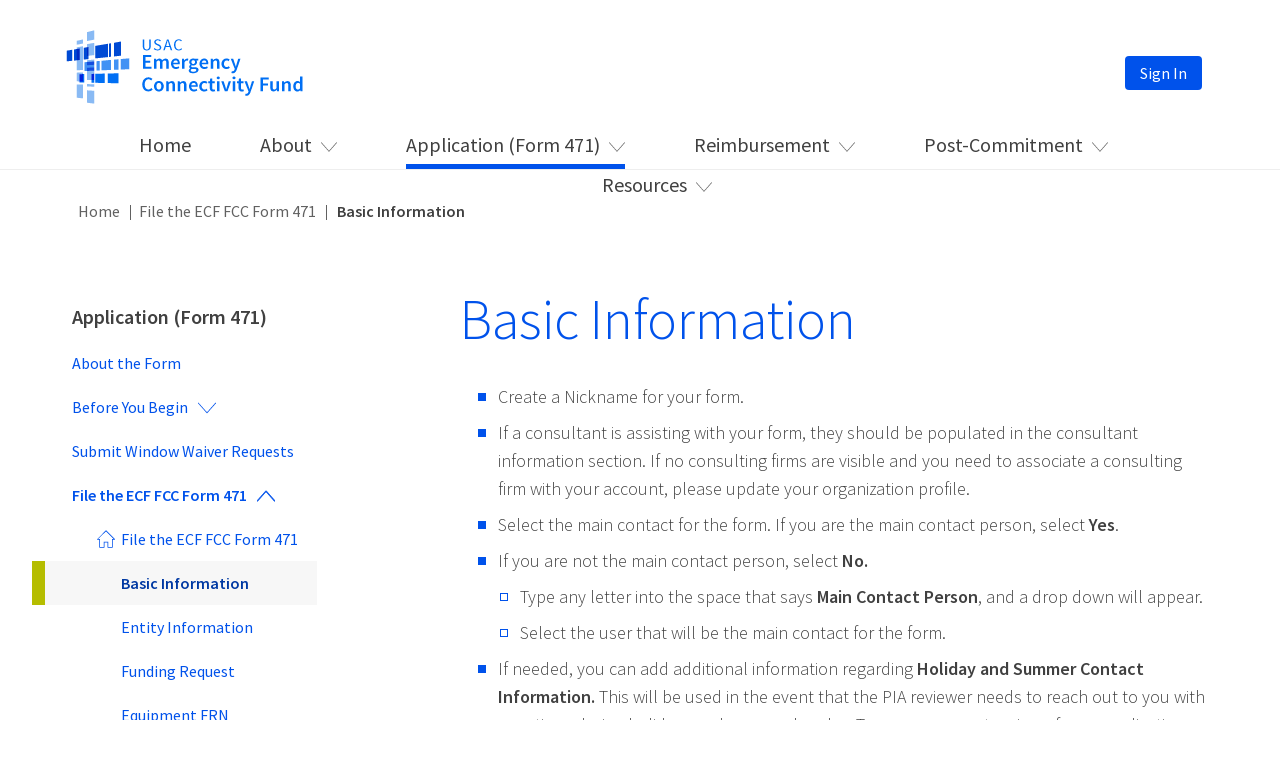

--- FILE ---
content_type: text/html; charset=UTF-8
request_url: https://www.emergencyconnectivityfund.org/ecf-fcc-form-471/basic-information/
body_size: 63519
content:
<!DOCTYPE html>
<html lang="en">
<head>
	<meta charset="UTF-8">
	<meta name="viewport" content="width=device-width, initial-scale=1.0">
	<meta http-equiv="X-UA-Compatible" content="IE=edge">

	<title>Basic Information - Emergency Connectivity Fund - USAC.ORG</title>

	<link rel="profile" href="http://gmpg.org/xfn/11">
	<link rel="pingback" href="https://www.emergencyconnectivityfund.org/xmlrpc.php">
	
	<!-- Favicon Icon -->
	<link rel="icon" href="https://www.emergencyconnectivityfund.org/wp-content/themes/Universal%20Service%20Administrative%20Company/images/favicon.png" type="image/ico">
	
	<!-- Font Awesome -->
	<link rel="stylesheet" href="https://www.emergencyconnectivityfund.org/wp-content/themes/Universal%20Service%20Administrative%20Company/lib/font-awesome/css/font-awesome.css">
	
	<!-- Bootstrap -->
	<link rel="stylesheet" href="https://www.emergencyconnectivityfund.org/wp-content/themes/Universal%20Service%20Administrative%20Company/assets/css/bootstrap.css">
	
	<!-- Indigo -->
	<link rel="stylesheet" href="https://www.emergencyconnectivityfund.org/wp-content/themes/Universal%20Service%20Administrative%20Company/assets/indi_2.4.0/indi.css">
	<!--link rel="stylesheet" href="https://www.emergencyconnectivityfund.org/wp-content/themes/Universal%20Service%20Administrative%20Company/assets/indi_1.2.0/indi.css"-->
	<link rel="stylesheet" href="https://www.emergencyconnectivityfund.org/wp-content/themes/Universal%20Service%20Administrative%20Company/assets/indi_1.2.0/doc.css">
	
	<!-- Indigo Responsive Style -->
	<link rel="stylesheet" href="https://www.emergencyconnectivityfund.org/wp-content/themes/Universal%20Service%20Administrative%20Company/indi-responsive.css">
	
	<!-- Custom Style -->
	<link href="https://www.emergencyconnectivityfund.org/wp-content/themes/Universal%20Service%20Administrative%20Company/custom.css" type="text/css" rel="stylesheet">
	
	<!-- Responsive Style -->
	<link rel="stylesheet" href="https://www.emergencyconnectivityfund.org/wp-content/themes/Universal%20Service%20Administrative%20Company/responsive.css">
	
	<!-- Source Sans Pro Font -->
	<link href="https://fonts.googleapis.com/css?family=Source+Sans+Pro:300,300i,400,400i,600,600i" rel="stylesheet">
  	
	<!-- jQuery -->
  	<script src="https://ajax.googleapis.com/ajax/libs/jquery/3.1.1/jquery.min.js"></script>
	
    
	<meta name='robots' content='index, follow, max-image-preview:large, max-snippet:-1, max-video-preview:-1' />
	<style>img:is([sizes="auto" i], [sizes^="auto," i]) { contain-intrinsic-size: 3000px 1500px }</style>
	
	<!-- This site is optimized with the Yoast SEO plugin v24.7 - https://yoast.com/wordpress/plugins/seo/ -->
	<link rel="canonical" href="https://www.emergencyconnectivityfund.org/ecf-fcc-form-471/basic-information/" />
	<meta property="og:locale" content="en_US" />
	<meta property="og:type" content="article" />
	<meta property="og:title" content="Basic Information - Emergency Connectivity Fund - USAC.ORG" />
	<meta property="og:url" content="https://www.emergencyconnectivityfund.org/ecf-fcc-form-471/basic-information/" />
	<meta property="og:site_name" content="Emergency Connectivity Fund - USAC.ORG" />
	<meta property="article:modified_time" content="2021-06-28T17:58:21+00:00" />
	<meta name="twitter:card" content="summary_large_image" />
	<script type="application/ld+json" class="yoast-schema-graph">{"@context":"https://schema.org","@graph":[{"@type":"WebPage","@id":"https://www.emergencyconnectivityfund.org/ecf-fcc-form-471/basic-information/","url":"https://www.emergencyconnectivityfund.org/ecf-fcc-form-471/basic-information/","name":"Basic Information - Emergency Connectivity Fund - USAC.ORG","isPartOf":{"@id":"https://www.emergencyconnectivityfund.org/#website"},"datePublished":"2021-06-28T17:58:19+00:00","dateModified":"2021-06-28T17:58:21+00:00","breadcrumb":{"@id":"https://www.emergencyconnectivityfund.org/ecf-fcc-form-471/basic-information/#breadcrumb"},"inLanguage":"en-US","potentialAction":[{"@type":"ReadAction","target":["https://www.emergencyconnectivityfund.org/ecf-fcc-form-471/basic-information/"]}]},{"@type":"BreadcrumbList","@id":"https://www.emergencyconnectivityfund.org/ecf-fcc-form-471/basic-information/#breadcrumb","itemListElement":[{"@type":"ListItem","position":1,"name":"Home","item":"https://www.emergencyconnectivityfund.org/"},{"@type":"ListItem","position":2,"name":"File the ECF FCC Form 471","item":"https://www.emergencyconnectivityfund.org/ecf-fcc-form-471/"},{"@type":"ListItem","position":3,"name":"Basic Information"}]},{"@type":"WebSite","@id":"https://www.emergencyconnectivityfund.org/#website","url":"https://www.emergencyconnectivityfund.org/","name":"Emergency Connectivity Fund - USAC.ORG","description":"","publisher":{"@id":"https://www.emergencyconnectivityfund.org/#organization"},"potentialAction":[{"@type":"SearchAction","target":{"@type":"EntryPoint","urlTemplate":"https://www.emergencyconnectivityfund.org/?s={search_term_string}"},"query-input":{"@type":"PropertyValueSpecification","valueRequired":true,"valueName":"search_term_string"}}],"inLanguage":"en-US"},{"@type":"Organization","@id":"https://www.emergencyconnectivityfund.org/#organization","name":"Universal Service Administrative Company","url":"https://www.emergencyconnectivityfund.org/","logo":{"@type":"ImageObject","inLanguage":"en-US","@id":"https://www.emergencyconnectivityfund.org/#/schema/logo/image/","url":"https://dev.emergencyconnectivityfund.org.usac1-cos-mp1.blackmesh.com/wp-content/uploads/usac_logo_horizontal_blue_rgb-300x108-1.png","contentUrl":"https://dev.emergencyconnectivityfund.org.usac1-cos-mp1.blackmesh.com/wp-content/uploads/usac_logo_horizontal_blue_rgb-300x108-1.png","width":300,"height":108,"caption":"Universal Service Administrative Company"},"image":{"@id":"https://www.emergencyconnectivityfund.org/#/schema/logo/image/"}}]}</script>
	<!-- / Yoast SEO plugin. -->


<link rel="alternate" type="application/rss+xml" title="Emergency Connectivity Fund - USAC.ORG &raquo; Feed" href="https://www.emergencyconnectivityfund.org/feed/" />
<link rel="alternate" type="application/rss+xml" title="Emergency Connectivity Fund - USAC.ORG &raquo; Comments Feed" href="https://www.emergencyconnectivityfund.org/comments/feed/" />
<script type="text/javascript">
/* <![CDATA[ */
window._wpemojiSettings = {"baseUrl":"https:\/\/s.w.org\/images\/core\/emoji\/15.0.3\/72x72\/","ext":".png","svgUrl":"https:\/\/s.w.org\/images\/core\/emoji\/15.0.3\/svg\/","svgExt":".svg","source":{"concatemoji":"https:\/\/www.emergencyconnectivityfund.org\/wp-includes\/js\/wp-emoji-release.min.js?ver=6.7.4"}};
/*! This file is auto-generated */
!function(i,n){var o,s,e;function c(e){try{var t={supportTests:e,timestamp:(new Date).valueOf()};sessionStorage.setItem(o,JSON.stringify(t))}catch(e){}}function p(e,t,n){e.clearRect(0,0,e.canvas.width,e.canvas.height),e.fillText(t,0,0);var t=new Uint32Array(e.getImageData(0,0,e.canvas.width,e.canvas.height).data),r=(e.clearRect(0,0,e.canvas.width,e.canvas.height),e.fillText(n,0,0),new Uint32Array(e.getImageData(0,0,e.canvas.width,e.canvas.height).data));return t.every(function(e,t){return e===r[t]})}function u(e,t,n){switch(t){case"flag":return n(e,"\ud83c\udff3\ufe0f\u200d\u26a7\ufe0f","\ud83c\udff3\ufe0f\u200b\u26a7\ufe0f")?!1:!n(e,"\ud83c\uddfa\ud83c\uddf3","\ud83c\uddfa\u200b\ud83c\uddf3")&&!n(e,"\ud83c\udff4\udb40\udc67\udb40\udc62\udb40\udc65\udb40\udc6e\udb40\udc67\udb40\udc7f","\ud83c\udff4\u200b\udb40\udc67\u200b\udb40\udc62\u200b\udb40\udc65\u200b\udb40\udc6e\u200b\udb40\udc67\u200b\udb40\udc7f");case"emoji":return!n(e,"\ud83d\udc26\u200d\u2b1b","\ud83d\udc26\u200b\u2b1b")}return!1}function f(e,t,n){var r="undefined"!=typeof WorkerGlobalScope&&self instanceof WorkerGlobalScope?new OffscreenCanvas(300,150):i.createElement("canvas"),a=r.getContext("2d",{willReadFrequently:!0}),o=(a.textBaseline="top",a.font="600 32px Arial",{});return e.forEach(function(e){o[e]=t(a,e,n)}),o}function t(e){var t=i.createElement("script");t.src=e,t.defer=!0,i.head.appendChild(t)}"undefined"!=typeof Promise&&(o="wpEmojiSettingsSupports",s=["flag","emoji"],n.supports={everything:!0,everythingExceptFlag:!0},e=new Promise(function(e){i.addEventListener("DOMContentLoaded",e,{once:!0})}),new Promise(function(t){var n=function(){try{var e=JSON.parse(sessionStorage.getItem(o));if("object"==typeof e&&"number"==typeof e.timestamp&&(new Date).valueOf()<e.timestamp+604800&&"object"==typeof e.supportTests)return e.supportTests}catch(e){}return null}();if(!n){if("undefined"!=typeof Worker&&"undefined"!=typeof OffscreenCanvas&&"undefined"!=typeof URL&&URL.createObjectURL&&"undefined"!=typeof Blob)try{var e="postMessage("+f.toString()+"("+[JSON.stringify(s),u.toString(),p.toString()].join(",")+"));",r=new Blob([e],{type:"text/javascript"}),a=new Worker(URL.createObjectURL(r),{name:"wpTestEmojiSupports"});return void(a.onmessage=function(e){c(n=e.data),a.terminate(),t(n)})}catch(e){}c(n=f(s,u,p))}t(n)}).then(function(e){for(var t in e)n.supports[t]=e[t],n.supports.everything=n.supports.everything&&n.supports[t],"flag"!==t&&(n.supports.everythingExceptFlag=n.supports.everythingExceptFlag&&n.supports[t]);n.supports.everythingExceptFlag=n.supports.everythingExceptFlag&&!n.supports.flag,n.DOMReady=!1,n.readyCallback=function(){n.DOMReady=!0}}).then(function(){return e}).then(function(){var e;n.supports.everything||(n.readyCallback(),(e=n.source||{}).concatemoji?t(e.concatemoji):e.wpemoji&&e.twemoji&&(t(e.twemoji),t(e.wpemoji)))}))}((window,document),window._wpemojiSettings);
/* ]]> */
</script>
<style id='wp-emoji-styles-inline-css' type='text/css'>

	img.wp-smiley, img.emoji {
		display: inline !important;
		border: none !important;
		box-shadow: none !important;
		height: 1em !important;
		width: 1em !important;
		margin: 0 0.07em !important;
		vertical-align: -0.1em !important;
		background: none !important;
		padding: 0 !important;
	}
</style>
<link rel='stylesheet' id='wp-block-library-css' href='https://www.emergencyconnectivityfund.org/wp-includes/css/dist/block-library/style.min.css?ver=6.7.4' type='text/css' media='all' />
<style id='classic-theme-styles-inline-css' type='text/css'>
/*! This file is auto-generated */
.wp-block-button__link{color:#fff;background-color:#32373c;border-radius:9999px;box-shadow:none;text-decoration:none;padding:calc(.667em + 2px) calc(1.333em + 2px);font-size:1.125em}.wp-block-file__button{background:#32373c;color:#fff;text-decoration:none}
</style>
<style id='global-styles-inline-css' type='text/css'>
:root{--wp--preset--aspect-ratio--square: 1;--wp--preset--aspect-ratio--4-3: 4/3;--wp--preset--aspect-ratio--3-4: 3/4;--wp--preset--aspect-ratio--3-2: 3/2;--wp--preset--aspect-ratio--2-3: 2/3;--wp--preset--aspect-ratio--16-9: 16/9;--wp--preset--aspect-ratio--9-16: 9/16;--wp--preset--color--black: #000000;--wp--preset--color--cyan-bluish-gray: #abb8c3;--wp--preset--color--white: #ffffff;--wp--preset--color--pale-pink: #f78da7;--wp--preset--color--vivid-red: #cf2e2e;--wp--preset--color--luminous-vivid-orange: #ff6900;--wp--preset--color--luminous-vivid-amber: #fcb900;--wp--preset--color--light-green-cyan: #7bdcb5;--wp--preset--color--vivid-green-cyan: #00d084;--wp--preset--color--pale-cyan-blue: #8ed1fc;--wp--preset--color--vivid-cyan-blue: #0693e3;--wp--preset--color--vivid-purple: #9b51e0;--wp--preset--gradient--vivid-cyan-blue-to-vivid-purple: linear-gradient(135deg,rgba(6,147,227,1) 0%,rgb(155,81,224) 100%);--wp--preset--gradient--light-green-cyan-to-vivid-green-cyan: linear-gradient(135deg,rgb(122,220,180) 0%,rgb(0,208,130) 100%);--wp--preset--gradient--luminous-vivid-amber-to-luminous-vivid-orange: linear-gradient(135deg,rgba(252,185,0,1) 0%,rgba(255,105,0,1) 100%);--wp--preset--gradient--luminous-vivid-orange-to-vivid-red: linear-gradient(135deg,rgba(255,105,0,1) 0%,rgb(207,46,46) 100%);--wp--preset--gradient--very-light-gray-to-cyan-bluish-gray: linear-gradient(135deg,rgb(238,238,238) 0%,rgb(169,184,195) 100%);--wp--preset--gradient--cool-to-warm-spectrum: linear-gradient(135deg,rgb(74,234,220) 0%,rgb(151,120,209) 20%,rgb(207,42,186) 40%,rgb(238,44,130) 60%,rgb(251,105,98) 80%,rgb(254,248,76) 100%);--wp--preset--gradient--blush-light-purple: linear-gradient(135deg,rgb(255,206,236) 0%,rgb(152,150,240) 100%);--wp--preset--gradient--blush-bordeaux: linear-gradient(135deg,rgb(254,205,165) 0%,rgb(254,45,45) 50%,rgb(107,0,62) 100%);--wp--preset--gradient--luminous-dusk: linear-gradient(135deg,rgb(255,203,112) 0%,rgb(199,81,192) 50%,rgb(65,88,208) 100%);--wp--preset--gradient--pale-ocean: linear-gradient(135deg,rgb(255,245,203) 0%,rgb(182,227,212) 50%,rgb(51,167,181) 100%);--wp--preset--gradient--electric-grass: linear-gradient(135deg,rgb(202,248,128) 0%,rgb(113,206,126) 100%);--wp--preset--gradient--midnight: linear-gradient(135deg,rgb(2,3,129) 0%,rgb(40,116,252) 100%);--wp--preset--font-size--small: 13px;--wp--preset--font-size--medium: 20px;--wp--preset--font-size--large: 36px;--wp--preset--font-size--x-large: 42px;--wp--preset--spacing--20: 0.44rem;--wp--preset--spacing--30: 0.67rem;--wp--preset--spacing--40: 1rem;--wp--preset--spacing--50: 1.5rem;--wp--preset--spacing--60: 2.25rem;--wp--preset--spacing--70: 3.38rem;--wp--preset--spacing--80: 5.06rem;--wp--preset--shadow--natural: 6px 6px 9px rgba(0, 0, 0, 0.2);--wp--preset--shadow--deep: 12px 12px 50px rgba(0, 0, 0, 0.4);--wp--preset--shadow--sharp: 6px 6px 0px rgba(0, 0, 0, 0.2);--wp--preset--shadow--outlined: 6px 6px 0px -3px rgba(255, 255, 255, 1), 6px 6px rgba(0, 0, 0, 1);--wp--preset--shadow--crisp: 6px 6px 0px rgba(0, 0, 0, 1);}:where(.is-layout-flex){gap: 0.5em;}:where(.is-layout-grid){gap: 0.5em;}body .is-layout-flex{display: flex;}.is-layout-flex{flex-wrap: wrap;align-items: center;}.is-layout-flex > :is(*, div){margin: 0;}body .is-layout-grid{display: grid;}.is-layout-grid > :is(*, div){margin: 0;}:where(.wp-block-columns.is-layout-flex){gap: 2em;}:where(.wp-block-columns.is-layout-grid){gap: 2em;}:where(.wp-block-post-template.is-layout-flex){gap: 1.25em;}:where(.wp-block-post-template.is-layout-grid){gap: 1.25em;}.has-black-color{color: var(--wp--preset--color--black) !important;}.has-cyan-bluish-gray-color{color: var(--wp--preset--color--cyan-bluish-gray) !important;}.has-white-color{color: var(--wp--preset--color--white) !important;}.has-pale-pink-color{color: var(--wp--preset--color--pale-pink) !important;}.has-vivid-red-color{color: var(--wp--preset--color--vivid-red) !important;}.has-luminous-vivid-orange-color{color: var(--wp--preset--color--luminous-vivid-orange) !important;}.has-luminous-vivid-amber-color{color: var(--wp--preset--color--luminous-vivid-amber) !important;}.has-light-green-cyan-color{color: var(--wp--preset--color--light-green-cyan) !important;}.has-vivid-green-cyan-color{color: var(--wp--preset--color--vivid-green-cyan) !important;}.has-pale-cyan-blue-color{color: var(--wp--preset--color--pale-cyan-blue) !important;}.has-vivid-cyan-blue-color{color: var(--wp--preset--color--vivid-cyan-blue) !important;}.has-vivid-purple-color{color: var(--wp--preset--color--vivid-purple) !important;}.has-black-background-color{background-color: var(--wp--preset--color--black) !important;}.has-cyan-bluish-gray-background-color{background-color: var(--wp--preset--color--cyan-bluish-gray) !important;}.has-white-background-color{background-color: var(--wp--preset--color--white) !important;}.has-pale-pink-background-color{background-color: var(--wp--preset--color--pale-pink) !important;}.has-vivid-red-background-color{background-color: var(--wp--preset--color--vivid-red) !important;}.has-luminous-vivid-orange-background-color{background-color: var(--wp--preset--color--luminous-vivid-orange) !important;}.has-luminous-vivid-amber-background-color{background-color: var(--wp--preset--color--luminous-vivid-amber) !important;}.has-light-green-cyan-background-color{background-color: var(--wp--preset--color--light-green-cyan) !important;}.has-vivid-green-cyan-background-color{background-color: var(--wp--preset--color--vivid-green-cyan) !important;}.has-pale-cyan-blue-background-color{background-color: var(--wp--preset--color--pale-cyan-blue) !important;}.has-vivid-cyan-blue-background-color{background-color: var(--wp--preset--color--vivid-cyan-blue) !important;}.has-vivid-purple-background-color{background-color: var(--wp--preset--color--vivid-purple) !important;}.has-black-border-color{border-color: var(--wp--preset--color--black) !important;}.has-cyan-bluish-gray-border-color{border-color: var(--wp--preset--color--cyan-bluish-gray) !important;}.has-white-border-color{border-color: var(--wp--preset--color--white) !important;}.has-pale-pink-border-color{border-color: var(--wp--preset--color--pale-pink) !important;}.has-vivid-red-border-color{border-color: var(--wp--preset--color--vivid-red) !important;}.has-luminous-vivid-orange-border-color{border-color: var(--wp--preset--color--luminous-vivid-orange) !important;}.has-luminous-vivid-amber-border-color{border-color: var(--wp--preset--color--luminous-vivid-amber) !important;}.has-light-green-cyan-border-color{border-color: var(--wp--preset--color--light-green-cyan) !important;}.has-vivid-green-cyan-border-color{border-color: var(--wp--preset--color--vivid-green-cyan) !important;}.has-pale-cyan-blue-border-color{border-color: var(--wp--preset--color--pale-cyan-blue) !important;}.has-vivid-cyan-blue-border-color{border-color: var(--wp--preset--color--vivid-cyan-blue) !important;}.has-vivid-purple-border-color{border-color: var(--wp--preset--color--vivid-purple) !important;}.has-vivid-cyan-blue-to-vivid-purple-gradient-background{background: var(--wp--preset--gradient--vivid-cyan-blue-to-vivid-purple) !important;}.has-light-green-cyan-to-vivid-green-cyan-gradient-background{background: var(--wp--preset--gradient--light-green-cyan-to-vivid-green-cyan) !important;}.has-luminous-vivid-amber-to-luminous-vivid-orange-gradient-background{background: var(--wp--preset--gradient--luminous-vivid-amber-to-luminous-vivid-orange) !important;}.has-luminous-vivid-orange-to-vivid-red-gradient-background{background: var(--wp--preset--gradient--luminous-vivid-orange-to-vivid-red) !important;}.has-very-light-gray-to-cyan-bluish-gray-gradient-background{background: var(--wp--preset--gradient--very-light-gray-to-cyan-bluish-gray) !important;}.has-cool-to-warm-spectrum-gradient-background{background: var(--wp--preset--gradient--cool-to-warm-spectrum) !important;}.has-blush-light-purple-gradient-background{background: var(--wp--preset--gradient--blush-light-purple) !important;}.has-blush-bordeaux-gradient-background{background: var(--wp--preset--gradient--blush-bordeaux) !important;}.has-luminous-dusk-gradient-background{background: var(--wp--preset--gradient--luminous-dusk) !important;}.has-pale-ocean-gradient-background{background: var(--wp--preset--gradient--pale-ocean) !important;}.has-electric-grass-gradient-background{background: var(--wp--preset--gradient--electric-grass) !important;}.has-midnight-gradient-background{background: var(--wp--preset--gradient--midnight) !important;}.has-small-font-size{font-size: var(--wp--preset--font-size--small) !important;}.has-medium-font-size{font-size: var(--wp--preset--font-size--medium) !important;}.has-large-font-size{font-size: var(--wp--preset--font-size--large) !important;}.has-x-large-font-size{font-size: var(--wp--preset--font-size--x-large) !important;}
:where(.wp-block-post-template.is-layout-flex){gap: 1.25em;}:where(.wp-block-post-template.is-layout-grid){gap: 1.25em;}
:where(.wp-block-columns.is-layout-flex){gap: 2em;}:where(.wp-block-columns.is-layout-grid){gap: 2em;}
:root :where(.wp-block-pullquote){font-size: 1.5em;line-height: 1.6;}
</style>
<link rel='stylesheet' id='_tk-style-css' href='https://www.emergencyconnectivityfund.org/wp-content/themes/Universal%20Service%20Administrative%20Company/style.css?ver=6.7.4' type='text/css' media='all' />
<link rel="https://api.w.org/" href="https://www.emergencyconnectivityfund.org/wp-json/" /><link rel="alternate" title="JSON" type="application/json" href="https://www.emergencyconnectivityfund.org/wp-json/wp/v2/lifelinesupport/8183" /><link rel="EditURI" type="application/rsd+xml" title="RSD" href="https://www.emergencyconnectivityfund.org/xmlrpc.php?rsd" />
<meta name="generator" content="WordPress 6.7.4" />
<link rel='shortlink' href='https://www.emergencyconnectivityfund.org/?p=8183' />
<link rel="alternate" title="oEmbed (JSON)" type="application/json+oembed" href="https://www.emergencyconnectivityfund.org/wp-json/oembed/1.0/embed?url=https%3A%2F%2Fwww.emergencyconnectivityfund.org%2Fecf-fcc-form-471%2Fbasic-information%2F" />
<link rel="alternate" title="oEmbed (XML)" type="text/xml+oembed" href="https://www.emergencyconnectivityfund.org/wp-json/oembed/1.0/embed?url=https%3A%2F%2Fwww.emergencyconnectivityfund.org%2Fecf-fcc-form-471%2Fbasic-information%2F&#038;format=xml" />

	<!-- Google Tag Manager -->
		<script>(function(w,d,s,l,i){w[l]=w[l]||[];w[l].push({'gtm.start':
		new Date().getTime(),event:'gtm.js'});var f=d.getElementsByTagName(s)[0],
		j=d.createElement(s),dl=l!='dataLayer'?'&l='+l:'';j.async=true;j.src=
		'https://www.googletagmanager.com/gtm.js?id='+i+dl;f.parentNode.insertBefore(j,f);
		})(window,document,'script','dataLayer','GTM-NP5QXNB');</script>
	<!-- End Google Tag Manager -->
</head>

<body class="lifelinesupport-template-default single single-lifelinesupport postid-8183 wp-custom-logo locale-en-us" >
	<!-- Google Tag Manager (noscript) -->
		<noscript><iframe src="https://www.googletagmanager.com/ns.html?id=GTM-NP5QXNB"
		height="0" width="0" style="display:none;visibility:hidden"></iframe></noscript>
	<!-- End Google Tag Manager (noscript) -->
<header>
	<div class="container">
		<div class="row">

			<!-- Code for logo -->
			<div class="col-sm-4">
				<div class="logo">
					<a href="https://www.emergencyconnectivityfund.org/" class="custom-logo-link" rel="home"><img width="249" height="85" src="https://www.emergencyconnectivityfund.org/wp-content/uploads/home/logo/ECF_logo_horizontal_blue_rgb.png" class="custom-logo" alt="Emergency Connectivity Fund &#8211; USAC.ORG" decoding="async" /></a>				</div>
			</div>
			<!-- End of Code for logo -->
			<!-- Code for top links and button -->
			<!--Comment the below blocks to hide sign-in-->
			<div class="col-sm-8">
				<div class="header-right-area">
					<div class="header-right"><div class="menu-top-menu-container"><ul id="menu-top-menu" class="menu"><li id="menu-item-7081" class="sign-in-button menu-item menu-item-type-custom menu-item-object-custom menu-item-7081"><a target="_blank" href="https://forms.universalservice.org/portal/login">Sign In</a></li>
</ul></div></div><div class="header-right">
<!--form role="search" method="get" class="search-form" action="https://www.emergencyconnectivityfund.org/">
	<label>
		<span class="screen-reader-text">Search for:</span>
	</label>
	<input type="search" class="search-field" placeholder="" value="" name="s" id="stext" aria-label="Search input box" />
	<button type="submit" class="search-submit" disabled="disabled"><span class="screen-reader-text">Search</span></button>
</form-->
</div>				</div>
			</div>
			<!-- End of code for top links and button -->

	</div>
	</div>
<!-- Main Menu for Desktop site -->
<!--Coment the below blocks to hide menu-->
<div class="container-fluid hidden-sm hidden-xs">
		<div class="row">
			<div class="col-sm-12 no-padding">
				<div class="nav-menu" role="navigation" aria-label="Main Menu">
					<div class="navbar-header">
						<button type="button" class="navbar-toggle" data-toggle="collapse" data-target=".navbar-collapse">
							<span class="sr-only">Toggle navigation </span>
							<div>Menu</div>
						</button>
					</div>
					<div class="collapse navbar-collapse no-padding">
						<ul id="menu-main-menu" class="nav navbar-nav"><li id="menu-item-7273" class="menu-item menu-item-type-post_type menu-item-object-page menu-item-home menu-item-7273"><a href="https://www.emergencyconnectivityfund.org/">Home</a></li>
<li id="menu-item-7077" class="menuicon menu-item menu-item-type-custom menu-item-object-custom menu-item-has-children menu-item-7077"><a href="#">About</a>
<ul class="sub-menu">
	<li id="menu-item-7087" class="mega-menu-column menu-item menu-item-type-custom menu-item-object-custom menu-item-has-children menu-item-7087"><a href="#">Dropdown Menu</a>
	<ul class="sub-menu">
		<li id="menu-item-7722" class="menu-item menu-item-type-post_type menu-item-object-lifelinesupport menu-item-7722"><a href="https://www.emergencyconnectivityfund.org/about/">About the Program</a></li>
		<li id="menu-item-8017" class="menu-item menu-item-type-post_type menu-item-object-lifelinesupport menu-item-8017"><a href="https://www.emergencyconnectivityfund.org/key-dates/">Key Dates</a></li>
		<li id="menu-item-7660" class="menu-item menu-item-type-post_type menu-item-object-lifelinesupport menu-item-7660"><a href="https://www.emergencyconnectivityfund.org/school-and-library-eligibility/">School and Library Eligibility</a></li>
		<li id="menu-item-8997" class="menu-item menu-item-type-post_type menu-item-object-lifelinesupport menu-item-8997"><a href="https://www.emergencyconnectivityfund.org/eligible-equipment-and-services/">Eligible Equipment and Services</a></li>
		<li id="menu-item-7662" class="menu-item menu-item-type-post_type menu-item-object-lifelinesupport menu-item-7662"><a href="https://www.emergencyconnectivityfund.org/application-process/">Application Process</a></li>
		<li id="menu-item-7663" class="menu-item menu-item-type-post_type menu-item-object-lifelinesupport menu-item-7663"><a href="https://www.emergencyconnectivityfund.org/getting-started/">Getting Started</a></li>
	</ul>
</li>
</ul>
</li>
<li id="menu-item-8447" class="menuicon menu-item menu-item-type-custom menu-item-object-custom menu-item-has-children menu-item-8447"><a href="#">Application (Form 471)</a>
<ul class="sub-menu">
	<li id="menu-item-8449" class="mega-menu-column menu-item menu-item-type-custom menu-item-object-custom menu-item-has-children menu-item-8449"><a href="#">Dropdown Menu</a>
	<ul class="sub-menu">
		<li id="menu-item-8459" class="menu-item menu-item-type-post_type menu-item-object-lifelinesupport menu-item-8459"><a href="https://www.emergencyconnectivityfund.org/about-the-form/">About the Form</a></li>
		<li id="menu-item-8451" class="menu-item menu-item-type-post_type menu-item-object-lifelinesupport menu-item-8451"><a href="https://www.emergencyconnectivityfund.org/before-you-begin-form-471/">Before You Begin</a></li>
		<li id="menu-item-8457" class="menu-item menu-item-type-post_type menu-item-object-lifelinesupport menu-item-8457"><a href="https://www.emergencyconnectivityfund.org/submit-window-waiver-requests/">Submit Window Waiver Requests</a></li>
		<li id="menu-item-8455" class="menu-item menu-item-type-post_type menu-item-object-lifelinesupport current-lifelinesupport-ancestor menu-item-8455"><a href="https://www.emergencyconnectivityfund.org/ecf-fcc-form-471/">File the ECF FCC Form 471</a></li>
		<li id="menu-item-8453" class="menu-item menu-item-type-post_type menu-item-object-lifelinesupport menu-item-8453"><a href="https://www.emergencyconnectivityfund.org/after-you-done/">After You’re Done</a></li>
	</ul>
</li>
</ul>
</li>
<li id="menu-item-9447" class="menuicon menu-item menu-item-type-custom menu-item-object-custom menu-item-has-children menu-item-9447"><a href="#">Reimbursement</a>
<ul class="sub-menu">
	<li id="menu-item-9449" class="mega-menu-column menu-item menu-item-type-custom menu-item-object-custom menu-item-has-children menu-item-9449"><a href="#">Dropdown Menu</a>
	<ul class="sub-menu">
		<li id="menu-item-9453" class="menu-item menu-item-type-post_type menu-item-object-lifelinesupport menu-item-9453"><a href="https://www.emergencyconnectivityfund.org/applicants/">Applicants</a></li>
		<li id="menu-item-12375" class="menu-item menu-item-type-post_type menu-item-object-lifelinesupport menu-item-12375"><a href="https://www.emergencyconnectivityfund.org/commitment-adjustment-and-recoveries/">Commitment Adjustment and Recoveries</a></li>
		<li id="menu-item-9451" class="menu-item menu-item-type-post_type menu-item-object-lifelinesupport menu-item-9451"><a href="https://www.emergencyconnectivityfund.org/service-providers/">Service Providers</a></li>
		<li id="menu-item-10993" class="menu-item menu-item-type-post_type menu-item-object-lifelinesupport menu-item-10993"><a href="https://www.emergencyconnectivityfund.org/request-for-reimbursement-reminders-and-tips/">Reminders and Tips</a></li>
		<li id="menu-item-11093" class="menu-item menu-item-type-post_type menu-item-object-lifelinesupport menu-item-11093"><a href="https://www.emergencyconnectivityfund.org/request-for-reimbursement-decision-notification/">Decision Notification</a></li>
	</ul>
</li>
</ul>
</li>
<li id="menu-item-9961" class="menuicon menu-item menu-item-type-custom menu-item-object-custom menu-item-has-children menu-item-9961"><a href="#">Post-Commitment</a>
<ul class="sub-menu">
	<li id="menu-item-9963" class="mega-menu-column menu-item menu-item-type-custom menu-item-object-custom menu-item-has-children menu-item-9963"><a href="#">Dropdown Menu</a>
	<ul class="sub-menu">
		<li id="menu-item-9969" class="menu-item menu-item-type-post_type menu-item-object-lifelinesupport menu-item-9969"><a href="https://www.emergencyconnectivityfund.org/file-an-appeal/">File an Appeal</a></li>
		<li id="menu-item-9967" class="menu-item menu-item-type-post_type menu-item-object-lifelinesupport menu-item-9967"><a href="https://www.emergencyconnectivityfund.org/file-an-appeal-or-waiver-with-the-fcc/">File an Appeal or Waiver with the FCC</a></li>
		<li id="menu-item-9965" class="menu-item menu-item-type-post_type menu-item-object-lifelinesupport menu-item-9965"><a href="https://www.emergencyconnectivityfund.org/program-appeals-guidelines/">Program Appeals Guidelines</a></li>
		<li id="menu-item-10793" class="menu-item menu-item-type-post_type menu-item-object-lifelinesupport menu-item-10793"><a href="https://www.emergencyconnectivityfund.org/ecf-post-commitment-request-form/">Request Form: Applicants</a></li>
		<li id="menu-item-10795" class="menu-item menu-item-type-post_type menu-item-object-lifelinesupport menu-item-10795"><a href="https://www.emergencyconnectivityfund.org/ecf-post-commitment-request-form-service-providers/">Request Form: Service Providers</a></li>
		<li id="menu-item-12657" class="menu-item menu-item-type-post_type menu-item-object-lifelinesupport menu-item-12657"><a href="https://www.emergencyconnectivityfund.org/ecf-compliance-reminders/">ECF Compliance Reminders</a></li>
	</ul>
</li>
</ul>
</li>
<li id="menu-item-7272" class="menuicon menu-item menu-item-type-custom menu-item-object-custom menu-item-has-children menu-item-7272"><a href="#">Resources</a>
<ul class="sub-menu">
	<li id="menu-item-7099" class="mega-menu-column menu-item menu-item-type-custom menu-item-object-custom menu-item-has-children menu-item-7099"><a href="#">Dropdown Menu</a>
	<ul class="sub-menu">
		<li id="menu-item-7389" class="menu-item menu-item-type-post_type menu-item-object-lifelinesupport menu-item-7389"><a href="https://www.emergencyconnectivityfund.org/training/">Training</a></li>
		<li id="menu-item-9723" class="menu-item menu-item-type-post_type menu-item-object-lifelinesupport menu-item-9723"><a href="https://www.emergencyconnectivityfund.org/open-data/">Open Data</a></li>
		<li id="menu-item-7664" class="menu-item menu-item-type-post_type menu-item-object-lifelinesupport menu-item-7664"><a href="https://www.emergencyconnectivityfund.org/stay-informed/">Stay Informed</a></li>
		<li id="menu-item-8091" class="menu-item menu-item-type-post_type menu-item-object-lifelinesupport menu-item-8091"><a href="https://www.emergencyconnectivityfund.org/contact-us/">Contact Us</a></li>
	</ul>
</li>
</ul>
</li>
</ul>					</div>
				</div>
			</div>
		</div>
	</div>
	<!-- End of Main Menu for Desktop site -->
	
	<!-- Mobile Menu -->
	<div class="container-fluid hidden-lg hidden-md">
		<div class="row">
			<div class="col-sm-12 no-padding">
				<div class="mobile-menu" role="navigation" aria-label="Main Menu">
					<div class="navbar-header">
						<button type="button" class="navbar-toggle" data-toggle="collapse" data-target=".navbar-collapse">
							<span class="sr-only">Toggle navigation </span>
							<div>Menu</div>
							<span class="menu-close-icon"></span>
						</button>
					</div>
					<div class="collapse navbar-collapse no-padding">
						<ul id="menu-mobile-menu" class="nav navbar-nav"><li id="menu-item-7215" class="menu-item menu-item-type-post_type menu-item-object-page menu-item-home menu-item-7215"><a href="https://www.emergencyconnectivityfund.org/">Home</a></li>
<li id="menu-item-7391" class="menu-item menu-item-type-custom menu-item-object-custom menu-item-has-children menu-item-7391"><a href="#">About</a>
<ul class="sub-menu">
	<li id="menu-item-7705" class="menu-item menu-item-type-post_type menu-item-object-lifelinesupport menu-item-7705"><a href="https://www.emergencyconnectivityfund.org/about/">About the Program</a></li>
	<li id="menu-item-8019" class="menu-item menu-item-type-post_type menu-item-object-lifelinesupport menu-item-8019"><a href="https://www.emergencyconnectivityfund.org/key-dates/">Key Dates</a></li>
	<li id="menu-item-7704" class="menu-item menu-item-type-post_type menu-item-object-lifelinesupport menu-item-7704"><a href="https://www.emergencyconnectivityfund.org/school-and-library-eligibility/">School and Library Eligibility</a></li>
	<li id="menu-item-8993" class="menu-item menu-item-type-post_type menu-item-object-lifelinesupport menu-item-8993"><a href="https://www.emergencyconnectivityfund.org/eligible-equipment-and-services/">Eligible Equipment and Services</a></li>
	<li id="menu-item-7702" class="menu-item menu-item-type-post_type menu-item-object-lifelinesupport menu-item-7702"><a href="https://www.emergencyconnectivityfund.org/application-process/">Application Process</a></li>
	<li id="menu-item-7701" class="menu-item menu-item-type-post_type menu-item-object-lifelinesupport menu-item-7701"><a href="https://www.emergencyconnectivityfund.org/getting-started/">Getting Started</a></li>
</ul>
</li>
<li id="menu-item-8501" class="menu-item menu-item-type-custom menu-item-object-custom menu-item-has-children menu-item-8501"><a href="#">Application (Form 471)</a>
<ul class="sub-menu">
	<li id="menu-item-8511" class="menu-item menu-item-type-post_type menu-item-object-lifelinesupport menu-item-8511"><a href="https://www.emergencyconnectivityfund.org/about-the-form/">About the Form</a></li>
	<li id="menu-item-8503" class="menu-item menu-item-type-post_type menu-item-object-lifelinesupport menu-item-8503"><a href="https://www.emergencyconnectivityfund.org/before-you-begin-form-471/">Before You Begin</a></li>
	<li id="menu-item-8509" class="menu-item menu-item-type-post_type menu-item-object-lifelinesupport menu-item-8509"><a href="https://www.emergencyconnectivityfund.org/submit-window-waiver-requests/">Submit Window Waiver Requests</a></li>
	<li id="menu-item-8507" class="menu-item menu-item-type-post_type menu-item-object-lifelinesupport current-lifelinesupport-ancestor menu-item-8507"><a href="https://www.emergencyconnectivityfund.org/ecf-fcc-form-471/">File the ECF FCC Form 471</a></li>
	<li id="menu-item-8505" class="menu-item menu-item-type-post_type menu-item-object-lifelinesupport menu-item-8505"><a href="https://www.emergencyconnectivityfund.org/after-you-done/">After You’re Done</a></li>
</ul>
</li>
<li id="menu-item-9455" class="menu-item menu-item-type-custom menu-item-object-custom menu-item-has-children menu-item-9455"><a href="#">Reimbursement</a>
<ul class="sub-menu">
	<li id="menu-item-9459" class="menu-item menu-item-type-post_type menu-item-object-lifelinesupport menu-item-9459"><a href="https://www.emergencyconnectivityfund.org/applicants/">Applicants</a></li>
	<li id="menu-item-12371" class="menu-item menu-item-type-post_type menu-item-object-lifelinesupport menu-item-12371"><a href="https://www.emergencyconnectivityfund.org/commitment-adjustment-and-recoveries/">Commitment Adjustment and Recoveries</a></li>
	<li id="menu-item-9457" class="menu-item menu-item-type-post_type menu-item-object-lifelinesupport menu-item-9457"><a href="https://www.emergencyconnectivityfund.org/service-providers/">Service Providers</a></li>
	<li id="menu-item-10995" class="menu-item menu-item-type-post_type menu-item-object-lifelinesupport menu-item-10995"><a href="https://www.emergencyconnectivityfund.org/request-for-reimbursement-reminders-and-tips/">Reminders and Tips</a></li>
	<li id="menu-item-11091" class="menu-item menu-item-type-post_type menu-item-object-lifelinesupport menu-item-11091"><a href="https://www.emergencyconnectivityfund.org/request-for-reimbursement-decision-notification/">Decision Notification</a></li>
</ul>
</li>
<li id="menu-item-9971" class="menu-item menu-item-type-custom menu-item-object-custom menu-item-has-children menu-item-9971"><a href="#">Post-Commitment</a>
<ul class="sub-menu">
	<li id="menu-item-9977" class="menu-item menu-item-type-post_type menu-item-object-lifelinesupport menu-item-9977"><a href="https://www.emergencyconnectivityfund.org/file-an-appeal/">File an Appeal</a></li>
	<li id="menu-item-9975" class="menu-item menu-item-type-post_type menu-item-object-lifelinesupport menu-item-9975"><a href="https://www.emergencyconnectivityfund.org/file-an-appeal-or-waiver-with-the-fcc/">File an Appeal or Waiver with the FCC</a></li>
	<li id="menu-item-9973" class="menu-item menu-item-type-post_type menu-item-object-lifelinesupport menu-item-9973"><a href="https://www.emergencyconnectivityfund.org/program-appeals-guidelines/">Program Appeals Guidelines</a></li>
	<li id="menu-item-10643" class="menu-item menu-item-type-post_type menu-item-object-lifelinesupport menu-item-10643"><a href="https://www.emergencyconnectivityfund.org/ecf-post-commitment-request-form/">Request Form: Applicants</a></li>
	<li id="menu-item-10645" class="menu-item menu-item-type-post_type menu-item-object-lifelinesupport menu-item-10645"><a href="https://www.emergencyconnectivityfund.org/ecf-post-commitment-request-form-service-providers/">Request Form: Service Providers</a></li>
	<li id="menu-item-12659" class="menu-item menu-item-type-post_type menu-item-object-lifelinesupport menu-item-12659"><a href="https://www.emergencyconnectivityfund.org/ecf-compliance-reminders/">ECF Compliance Reminders</a></li>
</ul>
</li>
<li id="menu-item-7392" class="menu-item menu-item-type-custom menu-item-object-custom menu-item-has-children menu-item-7392"><a href="#">Resources</a>
<ul class="sub-menu">
	<li id="menu-item-7396" class="menu-item menu-item-type-post_type menu-item-object-lifelinesupport menu-item-7396"><a href="https://www.emergencyconnectivityfund.org/training/">Training</a></li>
	<li id="menu-item-9725" class="menu-item menu-item-type-post_type menu-item-object-lifelinesupport menu-item-9725"><a href="https://www.emergencyconnectivityfund.org/open-data/">Open Data</a></li>
	<li id="menu-item-7700" class="menu-item menu-item-type-post_type menu-item-object-lifelinesupport menu-item-7700"><a href="https://www.emergencyconnectivityfund.org/stay-informed/">Stay Informed</a></li>
	<li id="menu-item-8407" class="menu-item menu-item-type-post_type menu-item-object-lifelinesupport menu-item-8407"><a href="https://www.emergencyconnectivityfund.org/contact-us/">Contact Us</a></li>
</ul>
</li>
<li id="menu-item-8405" class="menu-item menu-item-type-custom menu-item-object-custom menu-item-8405"><a href="https://forms.universalservice.org/portal/login">Sign In</a></li>
</ul>					</div>
				</div>
			</div>
		</div>
	</div>
	<!-- End of Mobile Menu -->	
	<!--Coment the above blocks to hide menu-->
	</div>
</header>

<section class="main-body">
	<section class="indi-long-form-text">
		<div class="container">
			<!-- Breadcrumb Code -->
			<div class="row">
				<div class="col-sm-12">
					<div class="page-breadcrumb" aria-label="Breadcrumb"><a href="https://www.emergencyconnectivityfund.org/" rel="v:url" property="v:title">Home</a><span typeof="v:Breadcrumb"><a rel="v:url" property="v:title" href="https://www.emergencyconnectivityfund.org/ecf-fcc-form-471/">File the ECF FCC Form 471</a></span><span class="current"><div class="current-page" aria-current="page">Basic Information</div></span></div><!-- .breadcrumbs -->				</div>
			</div>
			<!-- End Breadcrumb Code -->
		</div>
	</section>

	<section class="page-content indi-long-form-text">
        <div class="container">
            <div class="row">
			
				<!-- Code for the left sidebar for desktop and larger screens -->
				<div class="col-md-3 hidden-sm hidden-xs">
						<div class="interior-sidebar-menu" role="navigation" aria-label="Sidebar Menu">
    <div class="menu-fcc-form-471-container"><ul id="menu-fcc-form-471" class="menu"><li id="menu-item-8439" class="menu-heading menu-item menu-item-type-custom menu-item-object-custom menu-item-8439"><a href="#">Application (Form 471)</a></li>
<li id="menu-item-8481" class="menu-item menu-item-type-post_type menu-item-object-lifelinesupport menu-item-8481"><a href="https://www.emergencyconnectivityfund.org/about-the-form/">About the Form</a></li>
<li id="menu-item-8977" class="menu-item menu-item-type-custom menu-item-object-custom menu-item-has-children menu-item-8977"><a href="#">Before You Begin</a>
<ul class="sub-menu">
	<li id="menu-item-8473" class="menu-item menu-item-type-post_type menu-item-object-lifelinesupport menu-item-8473"><a href="https://www.emergencyconnectivityfund.org/before-you-begin-form-471/">Before You Begin</a></li>
	<li id="menu-item-8975" class="menu-item menu-item-type-post_type menu-item-object-lifelinesupport menu-item-8975"><a href="https://www.emergencyconnectivityfund.org/before-you-begin-form-471/cipa-requirements/">CIPA Requirements</a></li>
</ul>
</li>
<li id="menu-item-8479" class="menu-item menu-item-type-post_type menu-item-object-lifelinesupport menu-item-8479"><a href="https://www.emergencyconnectivityfund.org/submit-window-waiver-requests/">Submit Window Waiver Requests</a></li>
<li id="menu-item-8499" class="menu-item menu-item-type-custom menu-item-object-custom current-menu-ancestor current-menu-parent menu-item-has-children menu-item-8499"><a href="#">File the ECF FCC Form 471</a>
<ul class="sub-menu">
	<li id="menu-item-8477" class="menu-item menu-item-type-post_type menu-item-object-lifelinesupport current-lifelinesupport-ancestor current-lifelinesupport-parent menu-item-8477"><a href="https://www.emergencyconnectivityfund.org/ecf-fcc-form-471/">File the ECF FCC Form 471</a></li>
	<li id="menu-item-8497" class="menu-item menu-item-type-post_type menu-item-object-lifelinesupport current-menu-item menu-item-8497"><a href="https://www.emergencyconnectivityfund.org/ecf-fcc-form-471/basic-information/" aria-current="page">Basic Information</a></li>
	<li id="menu-item-8483" class="menu-item menu-item-type-post_type menu-item-object-lifelinesupport menu-item-8483"><a href="https://www.emergencyconnectivityfund.org/ecf-fcc-form-471/entity-information/">Entity Information</a></li>
	<li id="menu-item-8495" class="menu-item menu-item-type-post_type menu-item-object-lifelinesupport menu-item-8495"><a href="https://www.emergencyconnectivityfund.org/ecf-fcc-form-471/funding-request/">Funding Request</a></li>
	<li id="menu-item-8493" class="menu-item menu-item-type-post_type menu-item-object-lifelinesupport menu-item-8493"><a href="https://www.emergencyconnectivityfund.org/ecf-fcc-form-471/equipment-frn/">Equipment FRN</a></li>
	<li id="menu-item-8491" class="menu-item menu-item-type-post_type menu-item-object-lifelinesupport menu-item-8491"><a href="https://www.emergencyconnectivityfund.org/ecf-fcc-form-471/services-frn/">Services FRN</a></li>
	<li id="menu-item-8489" class="menu-item menu-item-type-post_type menu-item-object-lifelinesupport menu-item-8489"><a href="https://www.emergencyconnectivityfund.org/ecf-fcc-form-471/new-construction-self-provisioned-networks-or-datacasting-frn/">New Construction, Self-Provisioned Networks, or Datacasting FRN</a></li>
	<li id="menu-item-8487" class="menu-item menu-item-type-post_type menu-item-object-lifelinesupport menu-item-8487"><a href="https://www.emergencyconnectivityfund.org/ecf-fcc-form-471/certify/">Certify</a></li>
	<li id="menu-item-8485" class="menu-item menu-item-type-post_type menu-item-object-lifelinesupport menu-item-8485"><a href="https://www.emergencyconnectivityfund.org/ecf-fcc-form-471/consortium-and-esa-school-districts-specific-steps/">Consortium and ESA School Districts Specific Steps</a></li>
</ul>
</li>
<li id="menu-item-8475" class="menu-item menu-item-type-post_type menu-item-object-lifelinesupport menu-item-8475"><a href="https://www.emergencyconnectivityfund.org/after-you-done/">After You’re Done</a></li>
</ul></div></div>				</div>
				<!-- End of code for the left sidebar -->
				
                <div class="col-md-8 col-md-push-1">
					
					<!-- Code for Dropdown Menu for tablets and mobiles -->
					<div class="row hidden-lg hidden-md">
						<div class="col-sm-12">
							<div class="mobile-sidebar-menu">
								<button type="button">
									<span class="sr-only">Toggle navigation </span>
									<div>Basic Information</div>
								</button>
								<div class="mobile-sidebar-dropdown">
									<div class="interior-sidebar-menu" role="navigation" aria-label="Sidebar Menu">
    <div class="menu-fcc-form-471-container"><ul id="menu-fcc-form-472" class="menu"><li class="menu-heading menu-item menu-item-type-custom menu-item-object-custom menu-item-8439"><a href="#">Application (Form 471)</a></li>
<li class="menu-item menu-item-type-post_type menu-item-object-lifelinesupport menu-item-8481"><a href="https://www.emergencyconnectivityfund.org/about-the-form/">About the Form</a></li>
<li class="menu-item menu-item-type-custom menu-item-object-custom menu-item-has-children menu-item-8977"><a href="#">Before You Begin</a>
<ul class="sub-menu">
	<li class="menu-item menu-item-type-post_type menu-item-object-lifelinesupport menu-item-8473"><a href="https://www.emergencyconnectivityfund.org/before-you-begin-form-471/">Before You Begin</a></li>
	<li class="menu-item menu-item-type-post_type menu-item-object-lifelinesupport menu-item-8975"><a href="https://www.emergencyconnectivityfund.org/before-you-begin-form-471/cipa-requirements/">CIPA Requirements</a></li>
</ul>
</li>
<li class="menu-item menu-item-type-post_type menu-item-object-lifelinesupport menu-item-8479"><a href="https://www.emergencyconnectivityfund.org/submit-window-waiver-requests/">Submit Window Waiver Requests</a></li>
<li class="menu-item menu-item-type-custom menu-item-object-custom current-menu-ancestor current-menu-parent menu-item-has-children menu-item-8499"><a href="#">File the ECF FCC Form 471</a>
<ul class="sub-menu">
	<li class="menu-item menu-item-type-post_type menu-item-object-lifelinesupport current-lifelinesupport-ancestor current-lifelinesupport-parent menu-item-8477"><a href="https://www.emergencyconnectivityfund.org/ecf-fcc-form-471/">File the ECF FCC Form 471</a></li>
	<li class="menu-item menu-item-type-post_type menu-item-object-lifelinesupport current-menu-item menu-item-8497"><a href="https://www.emergencyconnectivityfund.org/ecf-fcc-form-471/basic-information/" aria-current="page">Basic Information</a></li>
	<li class="menu-item menu-item-type-post_type menu-item-object-lifelinesupport menu-item-8483"><a href="https://www.emergencyconnectivityfund.org/ecf-fcc-form-471/entity-information/">Entity Information</a></li>
	<li class="menu-item menu-item-type-post_type menu-item-object-lifelinesupport menu-item-8495"><a href="https://www.emergencyconnectivityfund.org/ecf-fcc-form-471/funding-request/">Funding Request</a></li>
	<li class="menu-item menu-item-type-post_type menu-item-object-lifelinesupport menu-item-8493"><a href="https://www.emergencyconnectivityfund.org/ecf-fcc-form-471/equipment-frn/">Equipment FRN</a></li>
	<li class="menu-item menu-item-type-post_type menu-item-object-lifelinesupport menu-item-8491"><a href="https://www.emergencyconnectivityfund.org/ecf-fcc-form-471/services-frn/">Services FRN</a></li>
	<li class="menu-item menu-item-type-post_type menu-item-object-lifelinesupport menu-item-8489"><a href="https://www.emergencyconnectivityfund.org/ecf-fcc-form-471/new-construction-self-provisioned-networks-or-datacasting-frn/">New Construction, Self-Provisioned Networks, or Datacasting FRN</a></li>
	<li class="menu-item menu-item-type-post_type menu-item-object-lifelinesupport menu-item-8487"><a href="https://www.emergencyconnectivityfund.org/ecf-fcc-form-471/certify/">Certify</a></li>
	<li class="menu-item menu-item-type-post_type menu-item-object-lifelinesupport menu-item-8485"><a href="https://www.emergencyconnectivityfund.org/ecf-fcc-form-471/consortium-and-esa-school-districts-specific-steps/">Consortium and ESA School Districts Specific Steps</a></li>
</ul>
</li>
<li class="menu-item menu-item-type-post_type menu-item-object-lifelinesupport menu-item-8475"><a href="https://www.emergencyconnectivityfund.org/after-you-done/">After You’re Done</a></li>
</ul></div></div>								</div>
							</div>
						</div>
					</div>
					<!-- End Code for Dropdown Menu for tablets and mobiles -->
					
					<!-- Page Title -->
					<div class="row">
						<div class="col-sm-12">
														<h1 class="page-title">Basic Information</h1>
						</div>
					</div>
					<!-- End Page Title -->
					
					<div class="row">
						
						<!-- Code for showing up the main content -->

						<div class="col-sm-12 page-main-content">
						
														
																													<ul>
<li>Create a Nickname for your form.</li>
<li>If a consultant is assisting with your form, they should be populated in the consultant information section. If no consulting firms are visible and you need to associate a consulting firm with your account, please update your organization profile.</li>
<li>Select the main contact for the form. If you are the main contact person, select <strong>Yes</strong>.</li>
<li>If you are not the main contact person, select <strong>No. </strong>
<ul>
<li>Type any letter into the space that says <strong>Main Contact Person</strong>, and a drop down will appear.</li>
<li>Select the user that will be the main contact for the form.</li>
</ul>
</li>
<li>If needed, you can add additional information regarding <strong>Holiday and Summer Contact Information. </strong>This will be used in the event that the PIA reviewer needs to reach out to you with questions during holidays and summer breaks.  To ensure prompt review of your application, applicants are strongly encouraged to add a holiday and summer contact.</li>
</ul>
<p><img decoding="async" class="aligncenter" src="https://www.emergencyconnectivityfund.org/wp-content/uploads/Basic-Information-1.jpg" alt="Basic Information 1" /><br />
<img decoding="async" class="aligncenter" src="https://www.emergencyconnectivityfund.org/wp-content/uploads/Basic-Information-2.png" alt="Basic Information 2" /></p>
<ul>
<li>Select <strong>Save and Continue</strong> to continue to the next section. If you are a consortium applicant, you will have one additional step outlined in the consortium entity information section before you will be directed to the next section.</li>
</ul>
																											
						</div>
						
						<!-- End of code for showing up the main content-->

					</div>
				</div>
				
            </div>
        </div>
    </section>


	<div class='scrolltop visible-sm visible-xs'>
		<div class='scroll svg-icon svg-angle-up'></div>
	</div>
	
	<section class="footer">
		<div class="container">
		<div class="row">
				<div class="footer-col0"><div class="footer-nav" role="navigation" aria-label="Footer Home Menu"><h5 style="display: none;">ECF Home</h5><div class="menu-footer-home-container"><ul id="menu-footer-home" class="menu"><li id="menu-item-9445" class="footer-home menu-item menu-item-type-post_type menu-item-object-page menu-item-home menu-item-9445"><a href="https://www.emergencyconnectivityfund.org/">Home</a></li>
</ul></div></div></div>
				<div class="footer-col"><div class="footer-nav" role="navigation" aria-label="Footer About Menu"><h5 style="display: none;">About</h5><div class="menu-footer-about-container"><ul id="menu-footer-about" class="menu"><li id="menu-item-7320" class="menu-item menu-item-type-custom menu-item-object-custom menu-item-has-children menu-item-7320"><a>About</a>
<ul class="sub-menu">
	<li id="menu-item-7710" class="menu-item menu-item-type-post_type menu-item-object-lifelinesupport menu-item-7710"><a href="https://www.emergencyconnectivityfund.org/about/">About the Program</a></li>
	<li id="menu-item-8021" class="menu-item menu-item-type-post_type menu-item-object-lifelinesupport menu-item-8021"><a href="https://www.emergencyconnectivityfund.org/key-dates/">Key Dates</a></li>
	<li id="menu-item-7709" class="menu-item menu-item-type-post_type menu-item-object-lifelinesupport menu-item-7709"><a href="https://www.emergencyconnectivityfund.org/school-and-library-eligibility/">School and Library Eligibility</a></li>
	<li id="menu-item-9005" class="menu-item menu-item-type-post_type menu-item-object-lifelinesupport menu-item-9005"><a href="https://www.emergencyconnectivityfund.org/eligible-equipment-and-services/">Eligible Equipment and Services</a></li>
	<li id="menu-item-7707" class="menu-item menu-item-type-post_type menu-item-object-lifelinesupport menu-item-7707"><a href="https://www.emergencyconnectivityfund.org/application-process/">Application Process</a></li>
	<li id="menu-item-7706" class="menu-item menu-item-type-post_type menu-item-object-lifelinesupport menu-item-7706"><a href="https://www.emergencyconnectivityfund.org/getting-started/">Getting Started</a></li>
</ul>
</li>
</ul></div></div></div>
				<div class="footer-col"><div class="footer-nav" role="navigation" aria-label="Footer FCC Form 471 Menu"><h5 style="display: none;">FCC Form 471</h5><div class="menu-footer-fcc-form-471-container"><ul id="menu-footer-fcc-form-471" class="menu"><li id="menu-item-8471" class="menu-item menu-item-type-custom menu-item-object-custom menu-item-has-children menu-item-8471"><a>Application (Form 471)</a>
<ul class="sub-menu">
	<li id="menu-item-8469" class="menu-item menu-item-type-post_type menu-item-object-lifelinesupport menu-item-8469"><a href="https://www.emergencyconnectivityfund.org/about-the-form/">About the Form</a></li>
	<li id="menu-item-8461" class="menu-item menu-item-type-post_type menu-item-object-lifelinesupport menu-item-8461"><a href="https://www.emergencyconnectivityfund.org/before-you-begin-form-471/">Before You Begin</a></li>
	<li id="menu-item-8467" class="menu-item menu-item-type-post_type menu-item-object-lifelinesupport menu-item-8467"><a href="https://www.emergencyconnectivityfund.org/submit-window-waiver-requests/">Submit Window Waiver Requests</a></li>
	<li id="menu-item-8465" class="menu-item menu-item-type-post_type menu-item-object-lifelinesupport current-lifelinesupport-ancestor menu-item-8465"><a href="https://www.emergencyconnectivityfund.org/ecf-fcc-form-471/">File the ECF FCC Form 471</a></li>
	<li id="menu-item-8463" class="menu-item menu-item-type-post_type menu-item-object-lifelinesupport menu-item-8463"><a href="https://www.emergencyconnectivityfund.org/after-you-done/">After You’re Done</a></li>
</ul>
</li>
</ul></div></div></div>
				<div class="footer-col1"><div class="footer-nav" role="navigation" aria-label="Footer Reimbursement Menu"><h5 style="display: none;">Reimbursement</h5><div class="menu-footer-reimbursement-container"><ul id="menu-footer-reimbursement" class="menu"><li id="menu-item-9443" class="menu-item menu-item-type-custom menu-item-object-custom menu-item-has-children menu-item-9443"><a>Reimbursement</a>
<ul class="sub-menu">
	<li id="menu-item-9441" class="menu-item menu-item-type-post_type menu-item-object-lifelinesupport menu-item-9441"><a href="https://www.emergencyconnectivityfund.org/applicants/">Applicants</a></li>
	<li id="menu-item-12367" class="menu-item menu-item-type-post_type menu-item-object-lifelinesupport menu-item-12367"><a href="https://www.emergencyconnectivityfund.org/commitment-adjustment-and-recoveries/">Commitment Adjustment and Recoveries</a></li>
	<li id="menu-item-9439" class="menu-item menu-item-type-post_type menu-item-object-lifelinesupport menu-item-9439"><a href="https://www.emergencyconnectivityfund.org/service-providers/">Service Providers</a></li>
	<li id="menu-item-11089" class="menu-item menu-item-type-post_type menu-item-object-lifelinesupport menu-item-11089"><a href="https://www.emergencyconnectivityfund.org/request-for-reimbursement-reminders-and-tips/">Reminders and Tips</a></li>
	<li id="menu-item-11087" class="menu-item menu-item-type-post_type menu-item-object-lifelinesupport menu-item-11087"><a href="https://www.emergencyconnectivityfund.org/request-for-reimbursement-decision-notification/">Decision Notification</a></li>
</ul>
</li>
</ul></div></div></div>
				<div class="footer-col2"><div class="footer-nav" role="navigation" aria-label="Footer Post-Commitment Menu"><h5 style="display: none;">Help</h5><div class="menu-footer-post-commitment-container"><ul id="menu-footer-post-commitment" class="menu"><li id="menu-item-7241" class="menu-item menu-item-type-custom menu-item-object-custom menu-item-has-children menu-item-7241"><a>Post-Commitment</a>
<ul class="sub-menu">
	<li id="menu-item-9983" class="menu-item menu-item-type-post_type menu-item-object-lifelinesupport menu-item-9983"><a href="https://www.emergencyconnectivityfund.org/file-an-appeal/">File an Appeal</a></li>
	<li id="menu-item-9981" class="menu-item menu-item-type-post_type menu-item-object-lifelinesupport menu-item-9981"><a href="https://www.emergencyconnectivityfund.org/file-an-appeal-or-waiver-with-the-fcc/">File an Appeal or Waiver with the FCC</a></li>
	<li id="menu-item-9979" class="menu-item menu-item-type-post_type menu-item-object-lifelinesupport menu-item-9979"><a href="https://www.emergencyconnectivityfund.org/program-appeals-guidelines/">Program Appeals Guidelines</a></li>
	<li id="menu-item-10639" class="menu-item menu-item-type-post_type menu-item-object-lifelinesupport menu-item-10639"><a href="https://www.emergencyconnectivityfund.org/ecf-post-commitment-request-form/">ECF Post-Commitment Request Form: Applicants</a></li>
	<li id="menu-item-10641" class="menu-item menu-item-type-post_type menu-item-object-lifelinesupport menu-item-10641"><a href="https://www.emergencyconnectivityfund.org/ecf-post-commitment-request-form-service-providers/">ECF Post-Commitment Request Form: Service Providers</a></li>
	<li id="menu-item-12661" class="menu-item menu-item-type-post_type menu-item-object-lifelinesupport menu-item-12661"><a href="https://www.emergencyconnectivityfund.org/ecf-compliance-reminders/">ECF Compliance Reminders</a></li>
</ul>
</li>
</ul></div></div></div>
			    <div class="footer-col2"><div class="footer-nav" role="navigation" aria-label="Footer Resources Menu"><h5 style="display: none;">Resources</h5><div class="menu-footer-resources-container"><ul id="menu-footer-resources" class="menu"><li id="menu-item-7235" class="menu-item menu-item-type-custom menu-item-object-custom menu-item-has-children menu-item-7235"><a>Resources</a>
<ul class="sub-menu">
	<li id="menu-item-7316" class="menu-item menu-item-type-post_type menu-item-object-lifelinesupport menu-item-7316"><a href="https://www.emergencyconnectivityfund.org/training/">Training</a></li>
	<li id="menu-item-9727" class="menu-item menu-item-type-post_type menu-item-object-lifelinesupport menu-item-9727"><a href="https://www.emergencyconnectivityfund.org/open-data/">Open Data</a></li>
	<li id="menu-item-9985" class="menu-item menu-item-type-post_type menu-item-object-lifelinesupport menu-item-9985"><a href="https://www.emergencyconnectivityfund.org/stay-informed/">Stay Informed</a></li>
	<li id="menu-item-9987" class="menu-item menu-item-type-post_type menu-item-object-lifelinesupport menu-item-9987"><a href="https://www.emergencyconnectivityfund.org/contact-us/">Contact Us</a></li>
</ul>
</li>
</ul></div></div></div>
				
			</div>
			<div class="row">
				<div class="footer-bottom-area">
					<div class="col-lg-9 col-md-9 col-sm-12 col-xs-12"><div class="footer-bottom-links">			<div class="textwidget"><ul>
<li><a href="https://www.usac.org/about/contact-usac/general-inquiries/?top=Website%20Feedback&amp;prog=Emergency%20Connectivity%20Fund%20(ECF)" target="_blank (opens in new window)" rel="noopener">Website Feedback</a></li>
<li><a href="https://www.usac.org/about/privacy-policies/" target="_blank (opens in new window)" rel="noopener">Privacy Policies</a></li>
</ul>
</div>
		</div></div>
					<div class="col-lg-1 hidden-md hidden-sm hidden-xs"><div class="copy-text">			<div class="textwidget"><p><a href="https://www.fcc.gov/" aria-label="FCC Logo target="><img decoding="async" src="/wp-content/themes/Universal%20Service%20Administrative%20Company/images/fcc_logo.png" alt="FCC Logo" /></a></p>
</div>
		</div></div>
					<!--div class="hidden-lg hidden-md hidden-sm col-xs-12"><--?php dynamic_sidebar('cpy-2');?></div-->
					<div class="col-lg-2 hidden-md hidden-sm hidden-xs"><div class="copy-text">			<div class="textwidget"><p><a href="https://www.usac.org/" target=_blank" aria-label="USAC Logo"><img decoding="async" src="/wp-content/uploads/home/logo/usac-footer-logo.png" alt="USAC Logo" /></a></p>
</div>
		</div></div>
				</div>
			</div>
		</div>
	</section>


    <!-- jQuery -->
    <script src="https://www.emergencyconnectivityfund.org/wp-content/themes/Universal%20Service%20Administrative%20Company/js/jquery.min.js"></script>
    
    <!-- Bootstrap -->
    <script src="https://www.emergencyconnectivityfund.org/wp-content/themes/Universal%20Service%20Administrative%20Company/assets/js/bootstrap.min.js"></script>
	
	<!-- Get Site URL and Theme Directory -->
	<script>theme_directory = "https://www.emergencyconnectivityfund.org/wp-content/themes/Universal%20Service%20Administrative%20Company";</script>
	<script>website_url = "https://www.emergencyconnectivityfund.org";</script>
	
	<!-- Custom USAC Script -->
    <script src="https://www.emergencyconnectivityfund.org/wp-content/themes/Universal%20Service%20Administrative%20Company/js/custom-usac.js"></script>
	<script src="https://www.emergencyconnectivityfund.org/wp-content/themes/Universal%20Service%20Administrative%20Company/js/modal/jquery.reveal.js"></script>
	
	<!-- Custom Script -->
    <script src="https://www.emergencyconnectivityfund.org/wp-content/themes/Universal%20Service%20Administrative%20Company/js/custom.js"></script>
	
</section>	

<!-- SiteImprove Tracking Code -->
<script type="text/javascript">
/*<![CDATA[*/
(function() {
var sz = document.createElement('script'); sz.type = 'text/javascript'; sz.async = true;
sz.src = '//us1.siteimprove.com/js/siteanalyze_78027.js';
var s = document.getElementsByTagName('script')[0]; s.parentNode.insertBefore(sz, s);
})();
/*]]>*/
</script> 
<!-- End SiteImprove Tracking Code -->
</body>
</html>


--- FILE ---
content_type: text/css
request_url: https://www.emergencyconnectivityfund.org/wp-content/themes/Universal%20Service%20Administrative%20Company/indi-responsive.css
body_size: 11955
content:
@media screen and (min-width: 480px) {
	.indi-form__datepicker {
		width: 300px;
	}
}

@media screen and (min-width: 768px) {
	.indi-form__fieldset-legend {
		font-size: 28px;
		line-height: 34px;
	}
	.indi-form__label {
		font-size: 18px;
		line-height: 24px;
	}
	.indi-form__radio-button-group-label {
		font-size: 18px;
		line-height: 24px;
	}
	.indi-form__radio-button-text {
		font-size: 18px;
		line-height: 24px;
	}
	.indi-form__checkbox-group-label {
		font-size: 18px;
		line-height: 24px;
	}
	.indi-form__checkbox-text {
		font-size: 18px;
		line-height: 24px;
	}
	.indi-form__fieldset .indi-form__input-row,
	.indi-modal__body .indi-form__input-row {
		margin: 0 -16px;
	}
	.indi-form__input-row .indi-form__input-group {
		margin: 16px 16px 16px 16px;
		width: auto;
	}
	.indi-form__input-row .indi-form__input-group--1-4 {
		width: calc(25% - 32px);
	}
	.indi-form__input-row .indi-form__input-group--1-2 {
		width: calc(50% - 32px);
	}
	.indi-form__input-row .indi-form__input-group--3-4 {
		width: calc(75% - 32px);
	}
	.indi-form__input-row .indi-form__input-group--1-1 {
		width: calc(100% - 32px);
	}
	.indi-form__input-row .indi-form__input-group--1-3 {
		width: calc(33.33333% - 32px);
	}
	.indi-form__input-row .indi-form__input-group--2-3 {
		width: calc(66.66667% - 32px);
	}
	.indi-form__input-row .indi-form__input-group--offset-1-4 {
		padding-right: 25%;
	}
	.indi-form__input-row .indi-form__input-group--offset-1-2 {
		padding-right: 50%;
	}
	.indi-form__input-row .indi-form__input-group--offset-3-4 {
		padding-right: 75%;
	}
	.indi-form__input-row .indi-form__input-group--offset-1-3 {
		padding-right: 33.33333%;
	}
	.indi-form__input-row .indi-form__input-group--offset-2-3 {
		padding-right: 66.66667%;
	}
	.indi-form__file-upload {
		font-size: 18px;
		line-height: 24px;
	}
	.indi-form__file-upload-cell--file {
		-ms-flex-order: 1;
		order: 1;
		width: 320px;
	}
	.indi-form__file-upload-cell--percentage {
		margin: 0;
		-ms-flex-order: 2;
		order: 2;
		width: auto;
	}
	.indi-form__file-upload {
		-ms-flex-wrap: nowrap;
		flex-wrap: nowrap;
	}
	.indi-long-form-text h1 {
		font-size: 44px;
		line-height: 50px;
	}
	.indi-long-form-text h2 {
		font-size: 32px;
		line-height: 38px;
	}
	.indi-long-form-text h3 {
		font-size: 28px;
		line-height: 34px;
	}
	.indi-long-form-text h4 {
		font-size: 22px;
		line-height: 30px;
	}
	.indi-long-form-text h5 {
		font-size: 18px;
		line-height: 24px;
	}
	.indi-long-form-text h6 {
		font-size: 18px;
		line-height: 24px;
	}
	.indi-long-form-text ul {
		font-size: 18px;
		line-height: 24px;
	}
	.indi-long-form-text ol {
		font-size: 18px;
		line-height: 24px;
	}
	.indi-long-form-text p {
		font-size: 18px;
		line-height: 24px;
	} 
	.indi-long-form-text p.indi-long-form-text__p--intro {
		font-size: 24px;
		line-height: 32px;
	}
	.indi-pagination__message {
		font-size: 28px;
		line-height: 34px;
	}
	.indi-container {
		width: 750px;
	} 
	.indi-col-sm-1, .indi-col-sm-2, .indi-col-sm-3, .indi-col-sm-4, .indi-col-sm-5, .indi-col-sm-6, .indi-col-sm-7, .indi-col-sm-8, .indi-col-sm-9, .indi-col-sm-10, .indi-col-sm-11, .indi-col-sm-12 {
		float: left;
	}
	.indi-col-sm-1 {
		width: 8.33333%;
	}
	.indi-col-sm-2 {
		width: 16.66667%;
	}
	.indi-col-sm-3 {
		width: 25%;
	}
	.indi-col-sm-4 {
		width: 33.33333%;
	}
	.indi-col-sm-5 {
		width: 41.66667%;
	}
	.indi-col-sm-6 {
		width: 50%;
	}
	.indi-col-sm-7 {
		width: 58.33333%;
	}
	.indi-col-sm-8 {
		width: 66.66667%;
	}
	.indi-col-sm-9 {
		width: 75%;
	}
	.indi-col-sm-10 {
		width: 83.33333%;
	}
	.indi-col-sm-11 {
		width: 91.66667%;
	}
	.indi-col-sm-12 {
		width: 100%;
	}
	.indi-col-sm-pull-0 {
		right: auto;
	}
	.indi-col-sm-pull-1 {
		right: 8.33333%;
	}
	.indi-col-sm-pull-2 {
		right: 16.66667%;
	}
	.indi-col-sm-pull-3 {
		right: 25%;
	}
	.indi-col-sm-pull-4 {
		right: 33.33333%;
	}
	.indi-col-sm-pull-5 {
		right: 41.66667%;
	}
	.indi-col-sm-pull-6 {
		right: 50%;
	}
	.indi-col-sm-pull-7 {
		right: 58.33333%;
	}
	.indi-col-sm-pull-8 {
		right: 66.66667%;
	}
	.indi-col-sm-pull-9 {
		right: 75%;
	}
	.indi-col-sm-pull-10 {
		right: 83.33333%;
	}
	.indi-col-sm-pull-11 {
		right: 91.66667%;
	}
	.indi-col-sm-pull-12 {
		right: 100%;
	}
	.indi-col-sm-push-0 {
		left: auto;
	}
	.indi-col-sm-push-1 {
		left: 8.33333%;
	}
	.indi-col-sm-push-2 {
		left: 16.66667%;
	}
	.indi-col-sm-push-3 {
		left: 25%; 
	}
	.indi-col-sm-push-4 {
		left: 33.33333%; 
	}
	.indi-col-sm-push-5 {
		left: 41.66667%;
	}
	.indi-col-sm-push-6 {
		left: 50%;
	}
	.indi-col-sm-push-7 {
		left: 58.33333%;
	}
	.indi-col-sm-push-8 {
		left: 66.66667%;
	}
	.indi-col-sm-push-9 {
		left: 75%;
	}
	.indi-col-sm-push-10 {
		left: 83.33333%;
	}
	.indi-col-sm-push-11 {
		left: 91.66667%;
	}
	.indi-col-sm-push-12 {
		left: 100%;
	}
	.indi-col-sm-offset-0 {
		margin-left: 0%;
	}
	.indi-col-sm-offset-1 {
		margin-left: 8.33333%;
	}
	.indi-col-sm-offset-2 {
		margin-left: 16.66667%;
	}
	.indi-col-sm-offset-3 {
		margin-left: 25%;
	}
	.indi-col-sm-offset-4 {
		margin-left: 33.33333%;
	}
	.indi-col-sm-offset-5 {
		margin-left: 41.66667%;
	}
	.indi-col-sm-offset-6 {
		margin-left: 50%;
	}
	.indi-col-sm-offset-7 {
		margin-left: 58.33333%;
	}
	.indi-col-sm-offset-8 {
		margin-left: 66.66667%;
	}
	.indi-col-sm-offset-9 {
		margin-left: 75%;
	}
	.indi-col-sm-offset-10 {
		margin-left: 83.33333%;
	}
	.indi-col-sm-offset-11 {
		margin-left: 91.66667%;
	}
	.indi-col-sm-offset-12 {
		margin-left: 100%;
	}
	.indi-file-object {
		font-size: 18px;
		line-height: 24px;
	}
	.indi-file-object__cell--label {
		max-width: 210px;
	}
}

@media (min-width: 992px) {
	.indi-container {
		width: 970px;
	}
	.indi-col-md-1, .indi-col-md-2, .indi-col-md-3, .indi-col-md-4, .indi-col-md-5, .indi-col-md-6, .indi-col-md-7, .indi-col-md-8, .indi-col-md-9, .indi-col-md-10, .indi-col-md-11, .indi-col-md-12 {
		float: left;
	}
	.indi-col-md-1 {
		width: 8.33333%;
	}
	.indi-col-md-2 {
		width: 16.66667%;
	}
	.indi-col-md-3 {
		width: 25%;
	}
	.indi-col-md-4 {
		width: 33.33333%;
	}
	.indi-col-md-5 {
		width: 41.66667%;
	}
	.indi-col-md-6 {
		width: 50%;
	}
	.indi-col-md-7 {
		width: 58.33333%;
	}
	.indi-col-md-8 {
		width: 66.66667%;
	}
	.indi-col-md-9 {
		width: 75%;
	}
	.indi-col-md-10 {
		width: 83.33333%;
	}
	.indi-col-md-11 {
		width: 91.66667%;
	}
	.indi-col-md-12 {
		width: 100%;
	}
	.indi-col-md-pull-0 {
		right: auto;
	}
	.indi-col-md-pull-1 {
		right: 8.33333%;
	}
	.indi-col-md-pull-2 {
		right: 16.66667%;
	}
	.indi-col-md-pull-3 {
		right: 25%;
	}
	.indi-col-md-pull-4 {
		right: 33.33333%;
	}
	.indi-col-md-pull-5 {
		right: 41.66667%;
	}
	.indi-col-md-pull-6 {
		right: 50%;
	}
	.indi-col-md-pull-7 {
		right: 58.33333%;
	}
	.indi-col-md-pull-8 {
		right: 66.66667%;
	}
	.indi-col-md-pull-9 {
		right: 75%;
	}
	.indi-col-md-pull-10 {
		right: 83.33333%;
	}
	.indi-col-md-pull-11 {
		right: 91.66667%;
	}
	.indi-col-md-pull-12 {
		right: 100%;
	}
	.indi-col-md-push-0 {
		left: auto;
	}
	.indi-col-md-push-1 {
		left: 8.33333%;
	}
	.indi-col-md-push-2 {
		left: 16.66667%;
	}
	.indi-col-md-push-3 {
		left: 25%;
	}
	.indi-col-md-push-4 {
		left: 33.33333%;
	}
	.indi-col-md-push-5 {
		left: 41.66667%;
	}
	.indi-col-md-push-6 {
		left: 50%;
	}
	.indi-col-md-push-7 {
		left: 58.33333%;
	}
	.indi-col-md-push-8 {
		left: 66.66667%;
	}
	.indi-col-md-push-9 {
		left: 75%;
	}
	.indi-col-md-push-10 {
		left: 83.33333%;
	}
	.indi-col-md-push-11 {
		left: 91.66667%;
	}
	.indi-col-md-push-12 {
		left: 100%;
	}
	.indi-col-md-offset-0 {
		margin-left: 0%;
	}
	.indi-col-md-offset-1 {
		margin-left: 8.33333%;
	}
	.indi-col-md-offset-2 {
		margin-left: 16.66667%;
	}
	.indi-col-md-offset-3 {
		margin-left: 25%;
	}
	.indi-col-md-offset-4 {
		margin-left: 33.33333%;
	}
	.indi-col-md-offset-5 {
		margin-left: 41.66667%;
	}
	.indi-col-md-offset-6 {
		margin-left: 50%;
	}
	.indi-col-md-offset-7 {
		margin-left: 58.33333%;
	}
	.indi-col-md-offset-8 {
		margin-left: 66.66667%;
	}
	.indi-col-md-offset-9 {
		margin-left: 75%;
	}
	.indi-col-md-offset-10 {
		margin-left: 83.33333%;
	}
	.indi-col-md-offset-11 {
		margin-left: 91.66667%;
	}
	.indi-col-md-offset-12 {
		margin-left: 100%;
	}
}

@media screen and (min-width: 1200px) {
	.indi-form__fieldset-legend {
		font-size: 32px;
		line-height: 38px;
	}
	.indi-form__label {
		font-size: 20px;
	}
	.indi-form__radio-button-group-label {
	font-size: 20px;
	}
	.indi-form__radio-button-text {
	line-height: 28px;
	}
	.indi-form__checkbox-group-label {
		font-size: 20px;
	}
	.indi-form__checkbox-text {
		line-height: 28px;
	}
	.indi-form__file-upload {
		line-height: 28px;
	}
	.indi-long-form-text h1 {
		font-size: 56px;
		line-height: 64px;
	}
	.indi-long-form-text h2 {
		font-size: 40px;
		line-height: 42px;
	}
	.indi-long-form-text h3 {
		font-size: 32px;
		line-height: 38px;
	} 
	.indi-long-form-text h4 {
		font-size: 24px;
		line-height: 32px;
	} 
	.indi-long-form-text h5 {
		font-size: 20px;
	}
	.indi-long-form-text ul {
		line-height: 28px;
	}
	.indi-long-form-text ul > li::before {
		top: 10px;
	}
	.indi-long-form-text ol {
		line-height: 28px;
	}
	.indi-long-form-text p {
		line-height: 28px;
	}
	.indi-long-form-text p.indi-long-form-text__p--intro {
		font-size: 28px;
		line-height: 38px;
	}
	.indi-pagination__message {
		font-size: 32px;
		line-height: 38px;
	}
	.indi-container {
		width: 1170px;
	}
	.indi-col-lg-1, .indi-col-lg-2, .indi-col-lg-3, .indi-col-lg-4, .indi-col-lg-5, .indi-col-lg-6, .indi-col-lg-7, .indi-col-lg-8, .indi-col-lg-9, .indi-col-lg-10, .indi-col-lg-11, .indi-col-lg-12 {
		float: left;
	}
	.indi-col-lg-1 {
		width: 8.33333%;
	}
	.indi-col-lg-2 {
		width: 16.66667%;
	}
	.indi-col-lg-3 {
		width: 25%;
	}
	.indi-col-lg-4 {
		width: 33.33333%;
	}
	.indi-col-lg-5 {
		width: 41.66667%;
	}
	.indi-col-lg-6 {
		width: 50%;
	}
	.indi-col-lg-7 {
		width: 58.33333%;
	}
	.indi-col-lg-8 {
		width: 66.66667%;
	}
	.indi-col-lg-9 {
		width: 75%;
	}
	.indi-col-lg-10 {
		width: 83.33333%;
	}
	.indi-col-lg-11 {
		width: 91.66667%;
	}
	.indi-col-lg-12 {
		width: 100%;
	}
	.indi-col-lg-pull-0 {
		right: auto;
	}
	.indi-col-lg-pull-1 {
		right: 8.33333%;
	}
	.indi-col-lg-pull-2 {
		right: 16.66667%;
	}
	.indi-col-lg-pull-3 {
		right: 25%;
	}
	.indi-col-lg-pull-4 {
		right: 33.33333%;
	}
	.indi-col-lg-pull-5 {
		right: 41.66667%;
	}
	.indi-col-lg-pull-6 {
		right: 50%;
	}
	.indi-col-lg-pull-7 {
		right: 58.33333%;
	}
	.indi-col-lg-pull-8 {
		right: 66.66667%;
	}
	.indi-col-lg-pull-9 {
		right: 75%;
	}
	.indi-col-lg-pull-10 {
		right: 83.33333%;
	}
	.indi-col-lg-pull-11 {
		right: 91.66667%;
	}
	.indi-col-lg-pull-12 {
		right: 100%;
	}
	.indi-col-lg-push-0 {
		left: auto;
	}
	.indi-col-lg-push-1 {
		left: 8.33333%;
	}
	.indi-col-lg-push-2 {
		left: 16.66667%;
	}
	.indi-col-lg-push-3 {
		left: 25%;
	}
	.indi-col-lg-push-4 {
		left: 33.33333%;
	}
	.indi-col-lg-push-5 {
		left: 41.66667%;
	}
	.indi-col-lg-push-6 {
		left: 50%;
	}
	.indi-col-lg-push-7 {
		left: 58.33333%;
	}
	.indi-col-lg-push-8 {
		left: 66.66667%;
	}
	.indi-col-lg-push-9 {
		left: 75%;
	}
	.indi-col-lg-push-10 {
		left: 83.33333%;
	}
	.indi-col-lg-push-11 {
		left: 91.66667%;
	}
	.indi-col-lg-push-12 {
		left: 100%;
	}
	.indi-col-lg-offset-0 {
		margin-left: 0%;
	}
	.indi-col-lg-offset-1 {
		margin-left: 8.33333%;
	}
	.indi-col-lg-offset-2 {
		margin-left: 16.66667%;
	}
	.indi-col-lg-offset-3 {
		margin-left: 25%;
	}
	.indi-col-lg-offset-4 {
		margin-left: 33.33333%;
	}
	.indi-col-lg-offset-5 {
		margin-left: 41.66667%;
	}
	.indi-col-lg-offset-6 {
		margin-left: 50%;
	}
	.indi-col-lg-offset-7 {
		margin-left: 58.33333%;
	}
	.indi-col-lg-offset-8 {
		margin-left: 66.66667%;
	}
	.indi-col-lg-offset-9 {
		margin-left: 75%;
	}
	.indi-col-lg-offset-10 {
		margin-left: 83.33333%;
	}
	.indi-col-lg-offset-11 {
		margin-left: 91.66667%;
	}
	.indi-col-lg-offset-12 {
		margin-left: 100%;
	}
	.indi-file-object {
		line-height: 28px;
	}
}

@media screen and (min-width: 1230px) {
	.indi-side-nav__label--link-is-active {
		margin-left: -40px;
		padding-left: 26px;
	}
}

--- FILE ---
content_type: text/css
request_url: https://www.emergencyconnectivityfund.org/wp-content/themes/Universal%20Service%20Administrative%20Company/custom.css
body_size: 52105
content:
html,
body {
  font-family: "Source Sans Pro", sans-serif;
}
.body-overlay {
  background: rgba(216, 216, 216);
  width: 100%;
  height: 100%;
  z-index: 10;
  opacity: 0.5;
  filter: alpha(opacity=50);
}

a:hover,
a:focus,
a:visited {
  text-decoration: none;
}
a:focus,
button:focus,
input[type="button"]:focus,
.indi-button:focus {
  outline: 5px auto rgba(0, 150, 255, 1) !important;
  -webkit-outline: 5px auto rgba(0, 150, 255, 1) !important;
  -moz-outline: 5px auto rgba(0, 150, 255, 1) !important;
  -ms-outline: 5px auto rgba(0, 150, 255, 1) !important;
  -o-outline: 5px auto rgba(0, 150, 255, 1) !important;
  /* Use a border to apply the outline */
  border: 5px auto rgba(0, 150, 255, 1) !important;
}
.indi-long-form-text a {
  color: #0052eb;
  fill: #0052eb;
  text-decoration: none;
  border-bottom: 1px #0052eb dashed;
}
.indi-long-form-text a:hover,
.indi-long-form-text a:focus,
.indi-notification a {
  color: #0039a3;
  fill: #0039a3;
  text-decoration: none;
  border-bottom: 1px #0039a3 dashed;
}
a.indi-button--primary,
a.indi-button--primary:hover,
a.indi-button--primary:focus {
  color: #fff !important;
  fill: #fff !important;
}
.page-breadcrumb {
  padding: 6px;
  padding-left: 0; /* New */
  border-radius: 0;
  background-color: transparent;
  font-size: 16px;
  line-height: 1.44;
  font-weight: bold;
}
.page-breadcrumb a {
  font-size: 16px;
  line-height: 20px;
  font-weight: normal;
  color: #616161;
  display: inline-block;
  padding: 0 10px 0 8px;
  border-bottom: none;
}
.page-breadcrumb a:hover,
.page-breadcrumb a:focus {
  color: #0052eb;
  fill: #0052eb;
  text-decoration: none;
  border-bottom: none;
}
.page-breadcrumb > span {
  border-left: 1px solid #616161;
  font-size: 12px;
  line-height: 15px;
}
.page-breadcrumb .current-page {
  padding: 0 10px;
  font-size: 16px;
  line-height: 20px;
  display: inline-block;
}
/* Wordpress Default CSS */

/* WordPress Image Caption */
figure {
  display: block;
  font-size: 16px;
  line-height: 22px;
  text-align: center;
}
.alignleft {
  float: left;
  margin-right: 20px !important;
  margin-bottom: 20px !important;
}
.alignright {
  float: right;
  margin-left: 20px !important;
  margin-bottom: 20px !important;
}
.aligncenter {
  margin-left: auto !important;
  margin-right: auto !important;
  display: block;
  clear: both;
}
.screen-reader-text {
  clip: rect(1px, 1px, 1px, 1px);
  height: 1px;
  overflow: hidden;
  position: absolute;
  width: 1px;
  word-wrap: normal;
}
.svg-icon:before {
  display: inline-block;
  width: 18px;
  height: 18px;
}
.svg-plus:before {
  content: url(images/icons/add.svg);
}
.svg-minus:before {
  content: url(images/icons/subtract.svg);
}
.svg-angle-down:before {
  content: url(images/blue-icons/caret-down.svg);
}
.svg-angle-down:hover:before,
.svg-angle-down:focus:before {
  content: url(images/blue-icons/caret-down-hover.svg);
}
.svg-angle-up:before {
  content: url(images/blue-icons/caret-up.svg);
}
.scrolltop {
  height: 40px;
}
.scroll {
  background: #fff;
  border-radius: 50%;
  border: 1px solid #eee;
  padding-top: 7px;
  height: 35px;
  width: 35px;
  text-align: center;
  box-shadow: 0px 0px 10px #eee;
  z-index: 9;
  cursor: pointer;
  display: none;
  float: right;
  margin: 0 20px;
}
.indi-notification {
  margin-top: 14px;
}
.indi-notification:before {
  content: url(images/icons/information.svg);
  position: absolute;
  left: 30px;
  height: 18px;
  width: 18px;
  margin-top: 2.5px;
}
.indi-notification--success:before {
  content: url(images/icons/success.svg);
}
.indi-notification--error:before {
  content: url(images/icons/warning.svg);
}

/* Bootstrap */
.nav > li > a:hover,
.nav > li > a:focus {
  background: none;
}
.no-padding {
  padding: 0px !important;
}
.no-margin {
  margin: 0px !important;
}
.no-left-padding {
  padding-left: 0px !important;
}
.no-right-padding {
  padding-right: 0px !important;
}
label {
  font-weight: normal;
  margin-bottom: 5px;
}
.row-eq-height {
  display: -webkit-box;
  display: -webkit-flex;
  display: -ms-flexbox;
  display: flex;
  flex-wrap: wrap;
}
.row-eq-height > [class*="col-"] {
  display: -webkit-box;
  display: -webkit-flex;
  display: -ms-flexbox;
  display: flex;
  flex-direction: column;
}
.verticle-align-center-container {
  display: -webkit-box;
  display: -webkit-flex;
  display: -ms-flexbox;
  display: flex;
  flex-wrap: wrap;
}
.verticle-align-center {
  display: -webkit-box;
  display: -webkit-flex;
  display: -ms-flexbox;
  display: flex;
  flex-direction: column;
  justify-content: center;
}

/*Default content*/

.site-container {
  margin: 0 10%;
  padding: 0;
}
.page-content {
  padding: 2% 0;
}
.page-content img.icon {
  display: inline-block;
  border: 0;
  margin: 0;
}
/*.page-content a.indi-button {
	margin-top: 20px;
}*/
.page-content p > a > button {
  margin-top: 0;
}
a.page-breadcrumb:before {
  content: url(images/icons/caret-left.svg);
  height: 14px;
  width: 8.2px;
  position: absolute;
  left: 15px;
  top: 15px;
}
a.page-breadcrumb:hover:before,
a.page-breadcrumb:focus:before {
  content: url(images/blue-icons/caret-left.svg);
}
a.page-breadcrumb {
  font-size: 12px;
  line-height: 1.25;
  font-weight: 600;
  color: #616161;
  padding-left: 16px;
  margin: 15px 0;
  display: inline-block;
}
.indi-long-form-text ul > li::before {
  height: 8px;
  width: 8px;
  top: 10px;
}

.indi-long-form-text p:first-child {
  margin: 0; /* Before removing it, check landing pages*/
}
.indi-long-form-text ul > li {
  margin: 8px 0;
}
.indi-long-form-text h2 {
  color: #404040;
}
.embed-responsive {
  margin-top: 14px;
}

h1.page-title {
  margin-bottom: 24px;
}
.page-main-content > p:first-child,
.page-main-content > h1:first-child,
.page-main-content > h2:first-child,
.page-main-content > h3:first-child,
.page-main-content > h4:first-child,
.page-main-content > h5:first-child,
.page-main-content > h6:first-child {
  margin-top: 0 !important;
}
.page-main-content--no-margin-for-first-tag > p:nth-child(2),
.page-main-content--no-margin-for-first-tag > h1:nth-child(2),
.page-main-content--no-margin-for-first-tag > h2:nth-child(2),
.page-main-content--no-margin-for-first-tag > h3:nth-child(2),
.page-main-content--no-margin-for-first-tag > h4:nth-child(2),
.page-main-content--no-margin-for-first-tag > h5:nth-child(2),
.page-main-content--no-margin-for-first-tag > h6:nth-child(2) {
  margin-top: 0 !important;
}

.page-content a:after {
  height: 18px;
  width: 18px;
  display: inline-block;
  margin-left: 4px;
  vertical-align: sub;
  position: relative;
  top: -2px;
}
.page-content a[target$="_blank (opens in new window)"]:after,
.page-content
  a:not([href*="player.vimeo.com"]):not([href*="mailto"]):not([href*="localhost"]):not([href*="hawksearch.net"]):not([href*="emergencyconnectivityfund.org"]):not([href^="#"]):not([href^="/"]):after {
  content: url(images/blue-icons/external-link.svg);
}
.page-content a[target$="_blank (opens in new window)"]:before,
.page-content
  a:not([href*="player.vimeo.com"]):not([href*="mailto"]):not([href*="localhost"]):not([href*="hawksearch.net"]):not([href*="emergencyconnectivityfund.org"]):not([href^="#"]):not([href^="/"]):before {
  content: url(images/blue-icons/external-link-hover.svg);
  display: none;
}
.page-content a[target$="_blank (opens in new window)"]:hover:after,
.page-content
  a:not([href*="player.vimeo.com"]):not([href*="mailto"]):not([href*="localhost"]):not([href*="hawksearch.net"]):not([href*="emergencyconnectivityfund.org"]):not([href^="#"]):not([href^="/"]):hover:after,
.page-content a[target$="_blank (opens in new window)"]:focus:after,
.page-content
  a:not([href*="player.vimeo.com"]):not([href*="mailto"]):not([href*="localhost"]):not([href*="hawksearch.net"]):not([href*="emergencyconnectivityfund.org"]):not([href^="#"]):not([href^="/"]):focus:after {
  content: url(images/blue-icons/external-link-hover.svg);
}

.page-content a[href$=".pdf"]:after {
  content: url(images/blue-icons/file-pdf.svg) !important;
}
.page-content a[href$=".pdf"]:before {
  content: url(images/blue-icons/file-pdf-hover.svg) !important;
  display: none;
}
.page-content a[href$=".pdf"]:hover:after,
.page-content a[href$=".pdf"]:focus:after {
  content: url(images/blue-icons/file-pdf-hover.svg) !important;
}

.page-content a[href$=".xls"]:after,
.page-content a[href$=".xlsx"]:after,
.page-content a[href$=".xlsm"]:after {
  content: url(images/blue-icons/file-xls.svg) !important;
}
.page-content a[href$=".xls"]:before,
.page-content a[href$=".xlsx"]:before,
.page-content a[href$=".xlsm"]:before {
  content: url(images/blue-icons/file-xls-hover.svg) !important;
  display: none;
}
.page-content a[href$=".xls"]:hover:after,
.page-content a[href$=".xlsx"]:hover:after,
.page-content a[href$=".xlsm"]:hover:after,
.page-content a[href$=".xls"]:focus:after,
.page-content a[href$=".xlsx"]:focus:after,
.page-content a[href$=".xlsm"]:focus:after {
  content: url(images/blue-icons/file-xls-hover.svg) !important;
}

.page-content a[href$=".csv"]:after {
  content: url(images/blue-icons/file-csv.svg) !important;
}
.page-content a[href$=".csv"]:before {
  content: url(images/blue-icons/file-csv-hover.svg) !important;
  display: none;
}
.page-content a[href$=".csv"]:hover:after,
.page-content a[href$=".csv"]:focus:after {
  content: url(images/blue-icons/file-csv-hover.svg) !important;
}

.page-content a[href$=".doc"]:after,
.page-content a[href$=".docx"]:after {
  content: url(images/blue-icons/file-doc.svg) !important;
}
.page-content a[href$=".doc"]:before,
.page-content a[href$=".docx"]:before {
  content: url(images/blue-icons/file-doc-hover.svg) !important;
  display: none;
}
.page-content a[href$=".doc"]:hover:after,
.page-content a[href$=".docx"]:hover:after,
.page-content a[href$=".doc"]:focus:after,
.page-content a[href$=".docx"]:focus:after {
  content: url(images/blue-icons/file-doc-hover.svg) !important;
}

.page-content a[href$=".ppt"]:after,
.page-content a[href$=".pptx"]:after {
  content: url(images/blue-icons/file-ppt.svg) !important;
}
.page-content a[href$=".ppt"]:before,
.page-content a[href$=".pptx"]:before {
  content: url(images/blue-icons/file-ppt-hover.svg) !important;
  display: none;
}
.page-content a[href$=".ppt"]:hover:after,
.page-content a[href$=".pptx"]:hover:after,
.page-content a[href$=".ppt"]:focus:after,
.page-content a[href$=".pptx"]:focus:after {
  content: url(images/blue-icons/file-ppt-hover.svg) !important;
}

.page-content a > img {
  border: 1px solid #e0e0e0;
}
a.hyperlinked-image:after,
a.hyperlinked-image:before,
.remove-after:after,
.remove-after:before {
  display: none !important; /* Remove :after and :before from buttons and hyperlinked images */
}

.page-content ol {
  counter-reset: order-list-counter;
}
.page-content ol > li:before {
  content: counter(order-list-counter) ".";
  counter-increment: order-list-counter;
}
.page-content ol.lower-alpha > li:before {
  content: counter(order-list-counter, lower-alpha) ".";
  counter-increment: order-list-counter;
}
.page-content ol.upper-alpha > li:before {
  content: counter(order-list-counter, upper-alpha) ".";
  counter-increment: order-list-counter;
}
.page-content ol > li {
  padding-left: 30px;
}
.page-content ol.lower-roman > li,
.page-content ol.upper-roman > li {
  padding-left: 35px;
}
.page-content ol.lower-roman > li:before {
  content: counter(order-list-counter, lower-roman) ".";
  counter-increment: order-list-counter;
}
.page-content ol.upper-roman > li:before {
  content: counter(order-list-counter, upper-roman) ".";
  counter-increment: order-list-counter;
}
.page-content ol.fancy-ordered-list {
  counter-reset: how-to-counter;
  margin: 0;
}
.page-content ol.fancy-ordered-list > li > ul > li:before {
  background-color: #0052eb !important;
}
.page-content ol.fancy-ordered-list > li:before {
  content: counter(how-to-counter);
  counter-increment: how-to-counter;
  position: absolute;
  left: 0;
  top: 0;
  font: normal 28px/1 "Source Sans Pro", sans-serif;
  color: #0052eb;
  border: thin solid #0052eb;
  padding: 5px 15px;
}
.page-content ol.fancy-ordered-list > li {
  padding-left: 80px;
  position: relative;
  margin: 40px 0 5px 0;
}
.page-content ol.fancy-ordered-list > li > h3 {
  font-size: 28px;
  line-height: 28px;
}
.page-content table {
  margin-top: 20px;
  border-top: 1px solid #bdbdbd;
  border-bottom: 1px solid #bdbdbd;
}
.page-content table.noborder {
  border-top: 0;
  border-bottom: 0;
}
.page-content table a:after {
  top: auto;
}
.page-content table ul,
.page-content table ol {
  margin-left: 0;
}
.page-content table,
.page-content table p,
.page-content table ul li,
.page-content table ol li {
  font-size: 16px !important;
  line-height: 20px !important;
  font-weight: normal;
}
.page-content table ul li::before {
  top: 7px;
}
.page-content tr.table-heading,
.page-content thead > tr {
  border-bottom: 1px solid #bdbdbd;
  border-right: 0;
  vertical-align: bottom;
}
.page-content tr td,
.page-content tr th {
  padding: 16px !important;
  border: 0 !important;
  border-right: 1px solid #fff !important;
  vertical-align: top;
}
.page-content tr th,
.page-content .table-heading td {
  vertical-align: middle !important;
}
.page-content tr.table-heading td,
.page-content tr.table-heading th,
.page-content thead > tr > th {
  color: #404040;
  border-right: 0 !important;
  font-weight: bold;
  font-size: 16px;
  line-height: 1.25;
}
.page-content tbody > tr:nth-child(even) {
  background-color: #f7f7f7;
}

/* Left Sidebar Menu */

.interior-sidebar-menu {
  margin-left: -2px;
}
.interior-sidebar-menu > div:not(:first-child) {
  border-top: solid 1px #e0e0e0;
  margin: 16px 0 0;
  padding: 16px 0 0;
}
.interior-sidebar-menu ul:last-child {
  border-bottom: 0;
  margin-left: 0; /* new */
}
.interior-sidebar-menu ul li {
  padding: 0;
  margin: 0;
}
.interior-sidebar-menu ul li:before {
  content: none !important;
  height: 10px;
  width: 10px;
  background-color: #0052eb;
  border: 1px solid #0052eb;
  position: initial;
}
.interior-sidebar-menu ul li a {
  display: inline-block;
  font-size: 16px;
  line-height: 1;
  font-weight: 400;
  padding: 14px 4px;
  cursor: pointer;
  position: relative;
  color: #0052eb;
  fill: #0052eb;
  text-decoration: none;
  border-bottom: none;
}
.interior-sidebar-menu > div:first-child > ul > li:first-child > a {
  font-size: 20px;
  font-weight: bold;
  text-decoration: none;
  border-bottom: none;
}
.interior-sidebar-menu ul li a:hover,
.interior-sidebar-menu ul li a:focus,
.interior-sidebar-menu li.current-menu-item > a {
  /* font-weight: bold; */
  color: #0039a3;
  fill: #0039a3;
  text-decoration: none;
  border-bottom: none;
}
.interior-sidebar-menu li.menu-item-has-children > a:after {
  content: url(images/blue-icons/caret-down.svg) !important;
  display: inline-block;
  height: 18px;
  width: 28px;
  vertical-align: sub;
  position: absolute;
  padding-left: 10px;
  margin: 0;
  top: auto;
}
.interior-sidebar-menu li.menu-item-has-children > a:before {
  content: url(images/blue-icons/caret-down-hover.svg) !important;
  display: none;
}
.interior-sidebar-menu li.menu-item-has-children > a:hover:after,
.interior-sidebar-menu li.menu-item-has-children > a:focus:after {
  content: url(images/blue-icons/caret-down-hover.svg) !important;
}
.interior-sidebar-menu li.menu-item-has-children ul.sub-menu {
  padding: 0;
  margin: 0 !important;
  display: none;
}
.interior-sidebar-menu li.menu-item-has-children.active ul.sub-menu {
  display: block;
}
.interior-sidebar-menu li.menu-item-has-children.active > a {
  font-weight: bold;
  text-decoration: none;
  border-bottom: none;
}
.interior-sidebar-menu li.menu-item-has-children.active > a:hover {
  text-decoration: none;
  border-bottom: none;
}
.interior-sidebar-menu li.menu-item-has-children.active > a:after {
  content: url(images/blue-icons/caret-up.svg) !important;
}
.interior-sidebar-menu ul.sub-menu li a {
  margin-left: 49px;
  position: relative;
}
.interior-sidebar-menu ul.sub-menu li:first-child > a:before {
  content: "";
  height: 18px;
  width: 18px;
  vertical-align: bottom;
  display: inline-block;
  position: absolute;
  left: -20px;
  top: 13px;
}

.interior-sidebar-menu ul.sub-menu li:first-child > a:before {
  content: url(images/blue-icons/home.svg);
}
.interior-sidebar-menu ul.sub-menu li:first-child > a:hover:before,
.interior-sidebar-menu ul.sub-menu li:first-child > a:focus:before {
  content: url(images/blue-icons/home-hover.svg);
}
.interior-sidebar-menu ul.sub-menu li:first-child > a:after {
  content: url(images/blue-icons/home-hover.svg);
  display: none;
}
.interior-sidebar-menu ul.sub-menu li.current-menu-item:first-child > a:before {
  content: url(images/blue-icons/home-hover.svg);
}
.interior-sidebar-menu li.current-menu-item > a {
  font-weight: bold;
  margin-left: 22px !important;
}
.interior-sidebar-menu ul.sub-menu li.current-menu-item > a {
  margin-left: 72px !important;
}
.interior-sidebar-menu li.current-menu-item {
  background-color: #f7f7f7;
  border-left: 13px solid #b5bd00;
  cursor: default;
  position: relative;
  left: -16px;
  margin-left: -20px;
}
.interior-sidebar-menu li.menu-heading > a,
.interior-sidebar-menu li.menu-heading > a:hover,
.interior-sidebar-menu li.menu-heading > a:focus {
  color: #404040;
  font-size: 20px;
  font-weight: 400;
  cursor: default;
  margin-top: 6px;
}
.interior-sidebar-menu li.menu-heading > a:after,
.interior-sidebar-menu li.menu-heading > a:hover:after,
.interior-sidebar-menu li.menu-heading > a:focus:after {
  content: none !important;
}

/* Additional Resources */

.additional-resources-links {
  padding: 20px;
  background-color: #f7f7f7;
  margin: 0 0 14px 30px;
  width: 40%;
  float: right;
}
.additional-resources-heading {
  font-weight: normal;
  font-size: 20px;
  line-height: 24px;
  margin: 0 0 14px;
}
.additional-resources-links p {
  margin-bottom: 0;
}
.additional-resources-links ul,
.additional-resources-links ol {
  margin: 0;
}
.additional-resources-links ul li:before {
  content: none;
}
.additional-resources-links ul li {
  padding: 5px 0;
  margin: 0;
}
.additional-resources-links a {
  font-size: 14px;
  line-height: 20px;
  display: inline-block;
  color: #0052eb;
}
.additional-resources-links a:after {
  top: auto;
}

/* Search Function */
/*.search-form label {
	display: inline;
	margin: 0;
}
.search-form {
	border: 1px solid #dcdcdc;
	padding: 0;
	position: relative;
	-webkit-border-radius: 5px;
	-moz-border-radius: 5px;
	border-radius: 5px;
	-webkit-transition: all .5s;
	-moz-transition: all .5s;
	transition: all .5s;
	display: inline-block;
}
.search-field {
	border: 0 none;
	padding: 5px 35px 5px 10px; 
	background-color: transparent;
	font-size: 16px;
	line-height: 22px;
	width: 100%;
}
.search-field::-webkit-input-placeholder {
	font-weight: 300;
	letter-spacing: 0.5px;
}
.search-submit {
	border: 0px none;
	cursor: pointer;
	font-size: 0;
	margin: 0 !important;
	padding: 0;
	position: absolute;
	right: 0;
	top: 0;
	bottom: 0;
	background-color: transparent;
}

.search-submit::before {
	font-size: 16px;
	width: 18px;
	height: 18px;
	content: url(images/blue-icons/search.svg);
	position: relative;
	display: inline-block;
	font-family: 'FontAwesome';
	text-align: center;
	color: #318bf6;
	margin: 6px;
}*/

/* Main Styles */

a.site-btn {
  padding: 15px 30px;
  background-color: #0052eb;
  color: #fff !important;
  border-radius: 3px;
  font-size: 20px;
  line-height: 20px;
  font-weight: 600;
  display: inline-block;
}
a.site-btn:hover {
  background-color: #ff7500;
}
a.small-btn {
  padding: 3px 10px 6px;
  background-color: #0052eb;
  color: #fff !important;
  border-radius: 3px;
  font-size: 16px;
  line-height: 20px;
  font-weight: 400;
}
a.small-btn:hover {
  background-color: #ff7500;
}
a.small-btn i {
  font-size: 28px;
  position: relative;
  top: 5px;
  margin-left: 5px;
}

/* Header Style */

header {
  margin: 24px 0;
  border-bottom: 1px solid #eee;
  /*padding-bottom: 32px; -- Removing when enabled the navigation*/
}
.logo {
  display: inline-block;
  position: relative;
  left: -10px;
}
.logo img {
  height: 85px;
  width: auto;
}
.header-right-area {
  text-align: right;
}
.header-right {
  display: inline-block;
}
.header-right ul {
  margin-top: 32px;
  padding: 0;
}
.header-right li {
  display: inline-block;
  margin: 0 8px;
}
/*.header-right .search-form {
    margin-left: 8px;
	width: 200px;
	z-index: 99;
}*/
.header-right li a {
  color: #404040;
  font-size: 16px;
  line-height: 20px;
  font-weight: 400;
}
.header-right li a:hover {
  color: #0052eb;
}
.header-right li.menu-item-has-children {
  position: relative;
}
/* css for the dropdown menu with down arrow */
.header-right li.menu-item-has-children > a {
  border-radius: 4px;
  background-color: #0052eb;
  color: #fff;
  padding: 7px 15px;
  display: inline-block;
}
.header-right li.menu-item-has-children > a:after {
  content: url(images/white-icons/caret-down.svg);
  height: 16px;
  width: 16px;
  display: inline-block;
  margin-left: 8px;
  position: relative;
  vertical-align: sub;
}
.header-right .sub-menu {
  display: none;
  position: absolute;
  background-color: #f9f9f9;
  min-width: 99.47px;
  box-shadow: 0px 8px 16px 0px rgba(0, 0, 0, 0.2);
  z-index: 10;
  margin: 0;
  text-align: initial;
  left: 0;
}
.header-right li.menu-item-has-children:hover .sub-menu,
.header-right .sub-menu.click-effect {
  display: block;
}
.header-right .sub-menu li {
  display: block;
  margin: 0;
  text-align: left;
}
.header-right .sub-menu li a {
  display: block;
  padding: 7.5px 15px;
}
/* code ends for the drop down menu item on top menu*/
.header-right-area-button {
  float: right;
  padding-top: 30px;
}
.header-right-area-mobile {
  float: right;
  padding-top: 20px;
}

/* new css adding for the button only on the top nav */
.sign-in-button a {
  border-radius: 4px;
  background-color: #0052eb;
  color: #fff !important;
  fill: #fff !important;
  padding: 7px 15px;
  display: inline-block;
}
.sign-in-button a:hover {
  border-radius: 4px;
  background-color: #4292f4;
  color: #fff !important;
  fill: #fff !important;
  padding: 7px 15px;
  display: inline-block;
}
/* Code ends: new css adding for the button only on the top nav */
/* New Menu CSS */
#menu-main-menu {
  height: 40px;
}
.nav-menu {
  width: 1170px;
  padding: 0 15px;
  max-width: 1400px;
  margin: 20px auto 0;
  visibility: hidden;
}
.nav-menu ul.navbar-nav {
  width: 100%;
  text-align: center;
}
.page-template-home header {
  margin-bottom: 0;
}
.nav-menu ul.navbar-nav > li {
  float: none;
  display: inline-block;
  margin: 0 33px;
  position: static;
  border-bottom: 5px solid transparent;
}
.nav-menu ul.navbar-nav > li.current-menu-item {
  border-bottom: 5px solid #0052eb;
}
.nav-menu ul.navbar-nav > li:hover,
.nav-menu ul.navbar-nav > li:focus-within,
.nav-menu ul.navbar-nav > li:active {
  border-color: #0052eb;
}
.nav-menu ul.navbar-nav > li:first-child {
  margin-left: 0;
}
.nav-menu ul.navbar-nav > li:last-child {
  margin-right: 0;
}
.nav-menu ul.navbar-nav > li a {
  color: #404040;
  font-size: 20px;
  line-height: 28px;
  font-weight: 400;
  padding: 0 0 5px;
  padding-right: 25px;
}
.nav-menu ul.navbar-nav > li.menu-item-7273,
.nav-menu ul.navbar-nav > li.menu-item-7077,
.nav-menu ul.navbar-nav > li.menu-item-8447,
.nav-menu ul.navbar-nav > li.menu-item-9447,
.nav-menu ul.navbar-nav > li.menu-item-7272,
.nav-menu ul.navbar-nav > li.menu-item-7080 {
  position: relative;
  color: #616161;
}
.nav-menu ul.navbar-nav > li.menu-item-has-children:hover:before,
.nav-menu ul.navbar-nav > li.menu-item-has-children:focus:before,
.nav-menu ul.navbar-nav li.current-page-item > a,
.nav-menu ul.navbar-nav li.current-page-ancestor > a,
.nav-menu ul.navbar-nav li.current-menu-item,
.nav-menu ul.navbar-nav li.current-page-ancestor,
.nav-menu ul.navbar-nav li.current-menu-ancestor,
.nav-menu ul.navbar-nav li.current-page-ancestor > a,
.nav-menu ul.li.navbar-nav li.current-menu-item > a,
.nav-menu ul.li.navbar-nav li.current-menu-item,
.nav-menu ul.li.navbar-nav li.current-page-ancestor,
.nav-menu ul.li.navbar-nav li.current-menu-ancestor,
.nav-menu ul.li.ul.navbar-nav li.current-menu-ancestor,
.nav-menu ul.navbar-nav > li > ul.sub-menu > li.current-menu-ancestor,
.nav-menu ul.navbar-nav li.current-menu-ancestor {
  position: relative;
  border-color: #0052eb;
  color: #616161;
}
.nav-menu ul.navbar-nav > li:first-child a {
  padding-right: 0;
}
.menuicon {
  background-image: url(images/grey-icons/caret-down.svg);
  background-repeat: no-repeat;
  background-size: 16px 20px;
  background-position: right;
  float: right;
  padding-top: 2px;
}
/* Dropdown Menu */
.nav-menu ul.navbar-nav > li > .header-main-menu-column-area {
  z-index: 111;
  visibility: hidden;
  opacity: 0;
  min-width: 150px;
  -webkit-transition: all 0.35s ease;
  -moz-transition: all 0.35s ease;
  -o-transition: all 0.35s ease;
  transition: all 0.35s ease;
  text-align: left;
  position: absolute;
  /*left: 0;
	right: 0; */
  background: #f7f7f7;
  border-top: 6px solid #0052eb;
  border-bottom: 0px solid #f9f9f9;
  box-shadow: 0 2px 4px 0 rgba(0, 0, 0, 0.5);
  -webkit-box-shadow: 0 2px 4px 0 rgba(0, 0, 0, 0.5);
  -moz-box-shadow: 0 2px 4px 0 rgba(0, 0, 0, 0.5);
  -webkit-border-radius: 0px;
  -moz-border-radius: 0px;
  border-radius: 0px;
  padding: 20px 0;
}
.nav-menu ul.navbar-nav > li:focus-within > .header-main-menu-column-area {
  visibility: visible;
  opacity: 1;
  -webkit-transform: translateY(0px);
  -moz-transform: translateY(0px);
  -ms-transform: translateY(0px);
  transform: translateY(0px);
  -webkit-transition-delay: 0.5s;
  -moz-transition-delay: 0.5s;
  -o-transition-delay: 0.5s;
  transition-delay: 0.5s;
}
/* This is mainly used for IE browser. But, it has been setup to work with all browsers. Check jQuery with the same comment. */
.nav-menu ul.navbar-nav > li > .header-main-menu-column-area--visible {
  visibility: visible !important;
  opacity: 1;
  -webkit-transform: translateY(0px);
  -moz-transform: translateY(0px);
  -ms-transform: translateY(0px);
  transform: translateY(0px);
  -webkit-transition-delay: 0.5s;
  -moz-transition-delay: 0.5s;
  -o-transition-delay: 0.5s;
  transition-delay: 0.5s;
}
.nav-menu ul.navbar-nav > li > .header-main-menu-column-area > ul.sub-menu {
  max-width: 1400px;
  margin: 0 auto;
  display: -webkit-box;
  display: -moz-box;
  display: -ms-flexbox;
  display: -webkit-flex;
  display: flex;
  -webkit-box-pack: justify;
  -ms-flex-pack: justify;
  justify-content: space-between;
  padding: 0;
}
.nav-menu
  ul.navbar-nav
  > li
  > .header-main-menu-column-area
  > ul.sub-menu:before,
.nav-menu
  ul.navbar-nav
  > li
  > .header-main-menu-column-area
  > ul.sub-menu:after {
  content: "";
  display: block;
}
.nav-menu
  ul.navbar-nav
  > li
  > .header-main-menu-column-area
  > ul.sub-menu
  > li.mega-menu-column {
  display: inline-block;
  width: 200px !important;
}
.nav-menu
  ul.navbar-nav
  > li.menu-item-7077
  > .header-main-menu-column-area
  > ul.sub-menu
  > li.mega-menu-column {
  display: inline-block;
  width: 175px !important;
}
.nav-menu
  ul.navbar-nav
  > li.menu-item-8447
  > .header-main-menu-column-area
  > ul.sub-menu
  > li.mega-menu-column {
  display: inline-block;
  width: 215px !important;
}
.nav-menu
  ul.navbar-nav
  > li.menu-item-9447
  > .header-main-menu-column-area
  > ul.sub-menu
  > li.mega-menu-column {
  display: inline-block;
  width: 170px !important;
}
.nav-menu ul.navbar-nav > li.menu-item-7272 > .header-main-menu-column-area {
  right: 0;
  min-width: 135px;
}
.nav-menu
  ul.navbar-nav
  > li.menu-item-7272
  > .header-main-menu-column-area
  > ul.sub-menu
  > li.mega-menu-column {
  display: inline-block;
  width: 135px !important;
}
.nav-menu
  ul.navbar-nav
  > li.menu-item-7080
  > .header-main-menu-column-area
  > ul.sub-menu
  > li.mega-menu-column {
  display: inline-block;
  width: 178px !important;
}
/* .nav-menu ul.navbar-nav > li > .header-main-menu-column-area > ul.sub-menu > li.mega-menu-column:first-child {
	width: 190px !important;
}
.nav-menu ul.navbar-nav > li > .header-main-menu-column-area > ul.sub-menu > li.mega-menu-column:nth-child(2) {
	width: 180px !important;
}
.nav-menu ul.navbar-nav > li > .header-main-menu-column-area > ul.sub-menu > li.mega-menu-column:nth-child(3) {
	width: 200px !important;
}*/
.nav-menu
  ul.navbar-nav
  > li
  > .header-main-menu-column-area
  > ul.sub-menu
  > li.mega-menu-column
  > a {
  display: none;
}
.nav-menu
  ul.navbar-nav
  > li
  > .header-main-menu-column-area
  > ul.sub-menu
  > li.mega-menu-column
  ul {
  padding: 0;
}
.nav-menu
  ul.navbar-nav
  > li
  > .header-main-menu-column-area
  > ul.sub-menu
  > li.mega-menu-column
  ul
  li {
  margin: 0;
  display: block;
  padding: 10px 5px 5px 20px;
}
.nav-menu
  ul.navbar-nav
  > li
  > .header-main-menu-column-area
  > ul.sub-menu
  > li.mega-menu-column
  ul
  li
  a {
  font-size: 18px;
  line-height: 20px;
  font-weight: 300;
  display: inline-block;
  color: #404040;
  border-bottom: 0;
  padding-right: 0px;
}
.nav-menu
  ul.navbar-nav
  > li
  > .header-main-menu-column-area
  > ul.sub-menu
  > li.mega-menu-column
  .mega-menu-heading:not(:first-child) {
  margin-top: 12px !important;
}
.nav-menu
  ul.navbar-nav
  > li
  > .header-main-menu-column-area
  > ul.sub-menu
  > li.mega-menu-column
  .mega-menu-heading
  > a {
  font-size: 18px;
  line-height: 24px;
  font-weight: 400;
}
.nav-menu
  ul.navbar-nav
  > li
  > .header-main-menu-column-area
  > ul.sub-menu
  > li.mega-menu-column
  ul
  li
  a:hover,
.nav-menu
  ul.navbar-nav
  > li
  > .header-main-menu-column-area
  > ul.sub-menu
  > li.mega-menu-column
  .mega-menu-heading
  > a:hover,
.nav-menu
  ul.navbar-nav
  > li
  > .header-main-menu-column-area
  > ul.sub-menu
  > li.mega-menu-column
  ul
  li
  a:focus,
.nav-menu
  ul.navbar-nav
  > li
  > .header-main-menu-column-area
  > ul.sub-menu
  > li.mega-menu-column
  .mega-menu-heading
  > a:focus {
  color: #0052eb !important;
  /* font-weight: 600 !important; */
}
/*FCC Blue Banner Section*/
.fcc-blue-banner-section {
  background-color: #d9ebff;
  padding: 40px 0;
}
p.fcc-blue-banner-content {
  font-size: 28px;
  line-height: 38px;
  color: #262626;
  font-weight: 500;
  margin: 0;
}
div.fcc-logo {
  content: url(/wp-content/themes/Universal%20Service%20Administrative%20Company/images/fcc_logo.png);
}
/*Ends: FCC Blue Banner Section*/
/* How it works section*/
.how-it-works-section {
  background-color: #c2deff;
  padding: 3% 0 64px;
}
.how-it-works-section h5 {
  font-weight: 300;
  margin-top: 21px !important;
  line-height: 1.4;
}
.how-it-works-section h4 {
  line-height: 40px;
}
.how-it-works-section h4 img {
  min-height: 40px;
  min-width: 40px;
}
.how-it-works-section h4 img.alignleft {
  margin: 0 25px 0 0 !important;
  display: inline-block;
}
.how-it-works-section h4 img.alignright {
  margin: 0 0 0 25px;
  display: inline-block;
}
.how-it-works-section hr {
  border-color: #000;
  margin: 15px 0;
}

.how-it-works-section.indi-long-form-text:not(:only-child),
.process-section.indi-long-form-text:not(:only-child) {
  margin: 0;
}
.triangle {
  content: "";
  width: 1px;
  height: 1px;
  border: 22px solid transparent;
  border-top-color: #c2deff;
  text-align: center;
}

/* Process Section */

.process-section {
  background-color: #eee;
  padding: 1.5% 0 2.5%;
}
.the-process-single-step {
  padding: 0 0 50px;
  border-left: 1px solid #0052eb;
  position: relative;
  left: 23.5px;
}
.steps-counting {
  display: inline-block;
  height: 47px;
  width: 47px;
  background-color: #fff;
  border-radius: 50%;
  border: 1px solid #0052eb;
  color: #0039a3;
  position: absolute;
  left: -23.5px;
  font-size: 36px;
  line-height: 43px;
  font-weight: 300;
  text-align: center;
  margin-top: -3px;
}
.step-counting-content {
  display: inline-block;
  padding-left: 40px;
}
.step-counting-content a {
  text-decoration: none;
  border-bottom: none;
}
.step-counting-content a:hover {
  border-bottom: none;
}

.the-process-single-step p.indi-long-form-text__p--intro {
  margin: 0;
}
.the-process-single-step p.indi-long-form-text__p--intro span {
  font-size: 28px;
  font-weight: normal;
  line-height: 38px;
  color: #000;
}
.process-section .the-process-single-step:last-child {
  border: 0;
  padding-bottom: 30px;
}
.process-section a.indi-button--primary {
  margin-left: 25px;
  margin-right: 15px;
  border-bottom: none;
}
.process-section span {
  font-size: 18px;
  line-height: 28px;
}
/*Process section ended*/
/* Tribal section */
.tribal-benifit-section {
  background: url(/wp-content/uploads/home/images/book_image.png) no-repeat
    center;
  background-size: cover;
  margin: 0 !important;
  opacity: 0.7;
  height: 250px; /*Remove this when you add tribal text area*/
}
.tribal-benefit-section .tribal-benefit-content {
  padding: 2% 0;
}

.tribal-benefit-block {
  padding: 5% 5%;
  background-color: #ffffff;
  color: black;
  opacity: 0.9;
}

/* Tribal section ended*/
/* Contact Forms */

.contact-form {
  background: #f7f7f7;
  border-top: 4px solid #b5bd00;
  padding: 16px;
  margin: 20px 0;
}
.indi-form__input,
.indi-form__select-input {
  font-weight: normal;
}
.indi-form__select-input option:disabled {
  color: #000;
}
.indi-form__input.wpcf7-not-valid {
  border-color: red;
}

.ajax-loader {
  display: none !important;
}

.gform_wrapper {
  margin: 14px 0 0;
}
.validation_error,
.validation_message,
.gfield_required {
  display: none;
}
.gform_wrapper .indi-form__input-row .indi-form__input-group {
  width: 100%;
  padding-left: 0;
}
.gform_wrapper .indi-form__input-row .indi-form__input-group:before {
  content: none;
}
.gform_wrapper .indi-form__input-row .indi-form__input-group textarea {
  height: 100px;
}
.gform_wrapper .indi-form__input-row .indi-form__input-group--1-2 {
  width: calc(50% - 32px);
}
.gform_wrapper
  .indi-form__input-row
  .indi-form__input-group
  .indi-form__input:last-child {
  margin: 0 0 4px 0;
}
.ginput_container_fileupload .indi-form__input--file {
  display: none;
}
.ginput_container_fileupload button {
  margin-top: 0;
}
.indi-form__select:after {
  content: url(images/blue-icons/caret-down.svg);
  display: inline-block;
  height: 20px;
  width: 18px;
  vertical-align: sub;
  position: absolute;
  right: 16px;
  margin: 0;
  top: 16px;
  pointer-events: none;
}
#gform_5 .gfield_html_formatted {
  display: none;
}

.js-behavior-remove-file-upload:after {
  content: url(images/blue-icons/close.svg);
  height: 20px;
  width: 20px;
  display: inline-block;
  margin-left: 0;
  vertical-align: middle;
  position: relative;
  top: auto;
}
.js-behavior-remove-file-upload:before {
  content: url(images/blue-icons/close-hover.svg);
  display: none;
}
.js-behavior-remove-file-upload:hover:after,
.js-behavior-remove-file-upload:focus:after {
  content: url(images/blue-icons/close-hover.svg);
}
.ginput_container_fileupload .indi-button--tertiary {
  margin-top: 32px;
}

/* Footer Styles */

.lifeline-footer {
  padding: 1.5% 0 2%;
  font-size: 12px;
  line-height: 10px;
  background-color: #eee;
}
.lifeline-footer .footer-bottom-area {
  margin-top: 0;
}
.footer {
  /* background: url(images/footer-bg.png) no-repeat center center;
    background-size: cover; */
  padding: 1.5% 0 2%;
  font-size: 12px;
  line-height: 10px;
  background-color: #eee;
}
.footer-col0 {
  width: 10%;
  float: left;
  position: relative;
  padding-left: 15px;
}
.footer-col {
  width: 21%;
  float: left;
  position: relative;
  padding-left: 15px;
}
.footer-col1 {
  width: 17%;
  float: left;
  position: relative;
  padding-left: 15px;
}
.footer-col2 {
  width: 15%;
  float: left;
  position: relative;
  padding-left: 15px;
}
.footer-nav ul {
  list-style-type: none;
  padding: 0;
  margin: 0;
}
.footer-nav ul li:first-child a {
  font-size: 16px;
  line-height: 24px;
  margin: 9px 0;
  font-weight: 600;
  color: #404040;
  display: inline-block;
  cursor: default;
}
.footer-nav ul li.footer-home:first-child a {
  font-size: 16px;
  line-height: 24px;
  margin: 9px 0;
  font-weight: 600;
  display: inline-block;
  cursor: pointer;
}
.footer-nav ul li.footer-home:first-child a:hover,
.footer-nav ul li.footer-home:first-child a:focus {
  color: #0052eb;
  fill: #0052eb;
  cursor: pointer;
}
.footer-nav li {
  margin: 5px 0;
}
.footer-nav ul.sub-menu li a {
  font-size: 14px;
  line-height: 24px;
  color: #404040;
  font-weight: 400;
  margin: 0;
  cursor: pointer;
}
.footer a[target$="_blank (opens in new window)"]:after {
  content: url(images/footer-external-link.svg);
  height: 12px;
  width: 12px;
  display: inline-block;
  margin-left: 4px;
  margin-right: -4px;
  position: relative;
  top: 2px;
}
.footer a[target$="_blank (opens in new window)"]:before {
  content: url(images/footer-external-link-hover.svg);
  display: none;
}
.footer a[target$="_blank (opens in new window)"]:hover:after,
.footer a[target$="_blank (opens in new window)"]:focus:after {
  content: url(images/footer-external-link-hover.svg);
}
.footer-nav ul.sub-menu a:hover,
.footer-bottom-links li a:hover,
.footer-nav ul.sub-menu a:focus,
.footer-bottom-links li a:focus {
  color: #0052eb;
  fill: #0052eb;
}
.footer .footer-bottom-area {
  margin-top: 2%;
}
.footer-bottom-links {
  font-size: 12px;
  line-height: 10px;
  padding-top: 40px;
}
.footer-bottom-links ul {
  padding: 0;
  margin: 0;
}
.footer-bottom-links li {
  display: inline-block;
  border-right: 1px solid #404040;
  padding: 0 10px;
  line-height: 18px;
}
.footer-bottom-links li:last-child {
  padding-left: 0 10px;
  border: 0;
}
.footer-bottom-links li a {
  color: #404040;
  fill: #404040;
}
.footer-bottom-links li a:hover,
.footer-bottom-links li a:focus {
  color: #0052eb;
  fill: #0052eb;
}
.footer-bottom-links a[target="_blank"]:after {
  content: url(images/footer-external-link.svg);
  height: 12px;
  width: 12px;
  display: inline-block;
  margin-left: 4px;
  margin-right: -4px;
  position: relative;
  top: 2px;
}
.footer-bottom-links a[target$="_blank"]:before {
  content: url(images/footer-external-link-hover.svg);
  display: none;
}
.footer-bottom-links a[target$="_blank"]:hover:after,
.footer-bottom-links a[target$="_blank"]:focus:after {
  content: url(images/footer-external-link-hover.svg);
}

.copy-text {
  text-align: right;
}

/* Lifeline Support */

.life-support-content {
  margin-top: 30px;
}
.life-support-column {
  margin: 30px 0;
}
.life-support-other-content {
  border-top: solid 1px #e0e0e0;
  padding-top: 30px;
}

/* Error 404 */
.error-404 {
  text-align: left;
}
.error-404 h1-old {
  color: #777;
  font-size: 20vw;
  font-weight: 700;
  line-height: 0.9;
  margin-bottom: 30px;
  opacity: 0.3;
  text-shadow: 1px 1px 5px rgba(0, 0, 0, 0.4);
  z-index: -1;
}
.error-404 h4 {
  margin: 30px 0 !important;
}

/*Comment form*/

h2.comments-title {
  font-size: 22px;
  margin-bottom: 20px;
}
h5.media-heading {
  font-size: 18px;
  font-style: italic;
}
div.alert-info {
  display: none;
}
input#commentsubmit {
  display: inline-block;
  vertical-align: middle;
  -webkit-transform: translateZ(0);
  transform: translateZ(0);
  box-shadow: 0 0 1px rgba(0, 0, 0, 0);
  -webkit-backface-visibility: hidden;
  backface-visibility: hidden;
  -moz-osx-font-smoothing: grayscale;
  position: relative;
  -webkit-transition-property: color;
  transition-property: color;
  -webkit-transition-duration: 0.3s;
  transition-duration: 0.3s;
  background: #e97e46;
  border: 0px;
  color: #fff;
  padding: 8px 20px;
  -webkit-transition: all 0.35s ease;
  -moz-transition: all 0.35s ease;
  -o-transition: all 0.35s ease;
  transition: all 0.35s ease;
}
input#commentsubmit:hover {
  background: #d14b05;
}
h3.comment-reply-title {
  font-size: 25px !important;
}
.comment-form input[type="text"] {
  -moz-border-radius: 0;
  -webkit-border-radius: 0;
  border-radius: 0;
  border: 1px solid #dcdcdc;
  font-size: 14px;
  padding: 7px 10px;
  width: 100%;
  margin-bottom: 15px;
}
.comment-form textarea {
  -moz-border-radius: 0;
  -webkit-border-radius: 0;
  border-radius: 0;
  border: 1px solid #dcdcdc;
  font-size: 14px;
  padding: 7px 10px;
  width: 100%;
  height: 150px;
  margin-bottom: 15px;
}
.comments-area input[type="submit"] {
  background-color: #2b2b2b;
  border-radius: 3px;
  cursor: pointer;
  color: #fff;
  display: inline-block;
  font-size: 16px;
  padding: 7px 35px 9px 35px;
  font-weight: normal;
  border: 0 none;
  -webkit-transition: all 0.35s ease;
  -moz-transition: all 0.35s ease;
  -o-transition: all 0.35s ease;
  transition: all 0.35s ease;
  -moz-border-radius: 0;
  -webkit-border-radius: 0;
  border-radius: 0;
}

.comments-area input[type="submit"]:focus,
.comments-area input[type="submit"]:hover {
  background: #84ea75;
}

/* Video Popups */
#videoPopUp .modal-dialog {
  width: 75%;
  max-width: 960px;
  margin: 0 auto;
  position: relative;
  top: 50%;
  -webkit-transform: translateY(-50%);
  -ms-transform: translateY(-50%);
  transform: translateY(-50%);
}
#videoPopUp .embed-responsive {
  margin-top: 0;
}

/* Privacy Policy */
.show-all-faq-answers {
  position: relative;
  display: inline-block;
  width: 100%;
}
.show-all-faq-answers input[type="button"] {
  position: absolute;
  right: 0;
  margin-top: 14px;
}

.privacy-all-answers {
  margin: 0 0 50px;
  position: relative;
  display: inline-block;
  width: 100%;
}
.privacy-all-answers input[type="button"] {
  position: absolute;
  right: 0;
  margin-top: 14px;
}

.faq-section {
  font-size: 20px;
  line-height: 30px;
  font-weight: 400;
}
.faq-section .single-faq-answer {
  letter-spacing: 0.2px;
  font-size: 20px;
  line-height: 30px;
  font-weight: 400;
}
.faq-section .single-faq-answer h1:first-child,
.faq-section .single-faq-answer h2:first-child,
.faq-section .single-faq-answer h3:first-child,
.faq-section .single-faq-answer h4:first-child,
.faq-section .single-faq-answer h5:first-child,
.faq-section .single-faq-answer h6:first-child,
.faq-section .single-faq-answer p:first-child,
.faq-section .single-faq-answer ul:first-child {
  margin: 14px 0 0;
}
.faq-section .single-faq-answer.collapse.in {
  display: inline-block;
  width: 100%;
}
.faq-section .single-faq-answer .faq-answer-number {
  float: left;
  margin: 12px 5px 0 0;
}
.faq-section .single-faq-answer .faq-answer-number:after {
  clear: both;
}
.faq-section h2 {
  border-bottom: 1px solid #eaeaea;
  padding-bottom: 14px;
}
.faq-section .all-topics-list {
  margin-top: 43px;
}
.faq-section .all-topics-list li {
  margin: 16px 0;
}
.faq-section .all-topics-list > li {
  margin: 32px 0;
}
.faq-section .all-topics-list a {
  font-weight: 400;
  font-size: 20px;
  line-height: 25px;
}
.faq-section a.single-sub-cat-list {
  font-weight: 400;
  font-size: 20px;
  line-height: 25px;
  margin: 5px 0;
  display: inline-block;
}

.single-faq {
  padding: 19px 0;
  border-bottom: 1px solid #eaeaea;
  position: relative;
}
a.single-faq-question {
  display: block;
  padding-right: 58px;
  border-bottom: none;
}
a.single-faq-question:hover {
  text-decoration: none;
  border-bottom: none;
}
a.single-faq-question:focus {
  text-decoration: none;
  border-bottom: none;
}
.single-faq-question:after {
  content: url(images/blue-icons/caret-down.svg);
  height: 18px;
  width: 18px;
  display: inline-block;
  position: absolute !important;
  right: 20px;
  top: 23px !important;
}
.single-faq-question:before {
  content: url(images/blue-icons/caret-down-hover.svg);
  display: none;
}
.single-faq-question:hover:after,
.single-faq-question:focus:after {
  content: url(images/blue-icons/caret-down-hover.svg);
}
.single-faq-question-active:after {
  content: url(images/blue-icons/caret-up.svg);
}

/* Community Outreach */

.community-outreach-two-col-list ul li {
  width: 50%;
  float: left;
}
.community-outreach-videos-section h3,
.community-outreach-education-section h3,
.community-outreach-other-content h3 {
  margin: 48px 0 0;
}
.community-outreach-videos-single-item {
  margin-top: 14px;
}
.community-outreach-videos-single-item img {
  margin: 0;
}
.community-outreach-videos-single-item img:hover,
.community-outreach-videos-single-item img:focus {
  cursor: pointer;
  -webkit-filter: opacity(30%); /* Safari 6.0 - 9.0 */
  filter: opacity(30%);
  -ms-transform: scale(1.1); /* IE 9 */
  -webkit-transform: scale(1.1); /* Safari */
  transform: scale(1.1);
  -webkit-transition: all 0.5s;
  -moz-transition: all 0.5s;
  transition: all 0.5s;
}
.community-outreach-videos-single-item span {
  font-size: 14px;
  line-height: 18px;
  margin: 14px 0;
  display: inline-block;
}
.community-outreach-education-single-item {
  margin: 14px 0;
  display: inline-block;
  width: 100%;
}

/* Homepage Sections */
/* Banner Section*/
.home-banner-section {
  background: url(images/deafult-hero.png) no-repeat center center #000;
  background-size: cover;
  color: #fff;
  margin: 0 !important;
  position: relative;
  color: #fff;
  top: -1px;
}

@media (min-width: 2000px) {
  /* .home-banner-section {
        padding-top:5%;
        padding-bottom:5%;
    } */
}

.home-banner-section:before {
  content: "";
  position: absolute;
  top: 0;
  left: 0;
  height: 100%;
  width: 100%;
  background: rgb(0, 0, 0); /* Old browsers */
  background: -moz-linear-gradient(
    left,
    rgba(0, 0, 0, 1) 0%,
    rgba(255, 255, 255, 0) 100%
  ); /* FF3.6-15 */
  background: -webkit-linear-gradient(
    left,
    rgba(0, 0, 0, 1) 0%,
    rgba(255, 255, 255, 0) 100%
  ); /* Chrome10-25,Safari5.1-6 */
  background: linear-gradient(
    to right,
    rgba(0, 0, 0, 1) 0%,
    rgba(255, 255, 255, 0) 100%
  ); /* W3C, IE10+, FF16+, Chrome26+, Opera12+, Safari7+ */
  filter: progid:DXImageTransform.Microsoft.gradient( startColorstr='#000000', endColorstr='#fff',GradientType=1 ); /* IE6-9 */
}
.home-banner-content {
  height: 360px;
}
.home-banner-content h1 {
  color: #fff;
  font-weight: 300;
  margin: 50px 0 0;
}
.home-banner-content p {
  color: #fff;
  font-weight: 300;
  margin: 15px 0 !important;
  padding-right: 50px;
}

.video-content-section {
  padding: 30px 0;
  margin: 0 !important;
}
.videos-section {
  padding: 20px 0 0 0;
}
.video-content-section-right a {
  font-size: 20px;
  font-weight: 600;
  text-decoration: none;
  border-bottom: none;
}
.video-content-section-left {
  padding-right: 0px;
}
.videos-section a.site-btn {
  cursor: pointer;
  background-color: transparent;
  border: 1px solid #006ff4;
  color: #006ff4 !important;
  margin-top: 20px;
  padding: 15px 40px;
}
.videos-section a.site-btn:hover {
  background-color: #006ff4;
  color: #fff !important;
}
.videos-section button {
  margin-bottom: 40px;
}
.single-video-box {
  margin: 15px 0;
  border: 1px solid #efefef;
  -webkit-box-shadow: 0px 2px 0px 0px #cfcfcf;
  -moz-box-shadow: 0px 2px 0px 0px #cfcfcf;
  box-shadow: 0px 2px 0px 0px #cfcfcf;
  /* display: none; */
  cursor: pointer;
  outline-style: none;
}
.single-video-box.single-video-box-video-series {
  display: block;
}
.single-video-box > a:hover img {
  -webkit-filter: opacity(50%); /* Safari 6.0 - 9.0 */
  filter: opacity(50%);
}
.single-video-thumbnail,
.single-video-box img {
  width: 100%;
  height: auto;
  margin: 0;
  position: relative;
}
.single-video-play-icon {
  height: 100%;
  width: 100%;
  background: rgba(64, 64, 64, 0.6);
  position: absolute;
  top: 0;
  left: 0;
}
.single-video-play-icon:after {
  content: url(images/play-icon.png);
  position: absolute;
  top: 50%;
  left: 50%;
  transform: translate(-50%, -50%);
  -ms-transform: translate(-50%, -50%);
  -webkit-transform: translate(-50%, -50%);
}
.video-title {
  padding: 20px;
}
.video-title .video-title-heading {
  margin-bottom: 0;
  color: #616161 !important;
  height: 50px;
  overflow: hidden;
  margin: 0;
  font-size: 17px;
  font-weight: 600;
  line-height: 24px;
}
.video-title .video-title-heading-tribal {
  margin-bottom: 0;
  color: #262626 !important;
  overflow: hidden;
  margin: 0;
  font-size: 16px;
  line-height: 24px;
  height: 25px;
}
.video-title span {
  display: block;
  color: #616161;
  font-size: 14px;
  line-height: 18px;
}

/* Tri Section */
.tri-section-heading {
  padding: 1.5% 0 0 0;
}
.tri-section {
  padding: 20px 0 50px 0;
  margin: 0 !important;
}

/* Do I Qualify template CSS */
.hide {
  display: none !important;
}
.form_wrapper {
  width: 600px;
  padding: 0px;
  background-color: #fff;
  margin: 20px auto 0;
  border-radius: 5px;
}
.form_content ul {
  padding: 0;
}
.form_content li {
  list-style-type: none;
  font-size: 0.8em;
  font-weight: 300;
  color: #808080;
  line-height: 30px;
}
.indi-modal {
  height: inherit !important;
}
/* Webinar */

.webinar-item-container {
  margin: 30px 0 0;
}
.webinar-item-container h2,
.webinar-item-container h3,
.webinar-item-container h4 {
  margin-bottom: 20px;
}
.webinar-item {
  display: inline-block;
  width: 100%;
}
.webinar-item .webinar-item-h5 {
  font-size: 20px;
  line-height: 24px;
  font-weight: bold;
}
.webinar-item img {
  width: 100%;
  height: auto;
}
.webinar-description {
  margin: 20px 0;
  font-size: 18px;
  line-height: 28px;
  font-weight: 300;
}
.webinar-description .webinar-item-h5 {
  margin: 20px 0 10px !important;
}
.webinar-description p {
  margin: 0 0 20px !important;
}
.webinar-item-date {
  margin: 20px 0 0;
}
.webinar-item-date p {
  margin: 0;
}
.webinar-materials {
  margin: 5px 0 0 0;
}
.webinar-materials p {
  margin: 0 !important;
}
.webinar-materials a {
  font-size: 16px;
  font-weight: 400;
  line-height: 32px;
  display: inline;
}
.single-webinar-list {
  padding: 18px 0 15px;
  font-size: 16px;
  line-height: 1 !important;
  background-color: #eee;
}

.single-webinar-list .button {
  text-align: center;
}
/* Events */
.events-title {
  color: #db4b16 !important;
  padding-left: 50px;
}
.events-title:before {
  /*content: url(images/calendar.svg); */
  content: url(images/calendar-orange.svg);
  position: absolute;
  left: 22px;
  height: 32px;
  width: 32px;
}
.single-event-entry {
  font-size: 18px;
  line-height: 21px;
  padding: 20px 10px;
  border-bottom: 1px solid #000;
}
/* This is for the Filing Window block */
.single-event-entry a {
  text-decoration: none;
  border-bottom: none;
}

/* Code ends: This is for the Filing Window block */
.single-event-entry > .row {
  display: -webkit-box;
  display: -webkit-flex;
  display: -ms-flexbox;
  display: flex;
  flex-wrap: wrap;
}
.single-event-entry > .row > [class*="col-"] {
  display: -webkit-box;
  display: -webkit-flex;
  /* display: -ms-flexbox; */
  display: flex;
  flex-direction: column;
  min-height: 47px;
}
.single-event-entry > .row > [class*="col-"] > a {
  position: absolute;
  top: 50%;
  -webkit-transform: translateY(-50%);
  -ms-transform: translateY(-50%);
  transform: translateY(-50%);
  text-decoration: none;
  border-bottom: none;
}
.tri-section .single-event-entry:last-child {
  border-bottom: 0;
  padding-bottom: 0;
}
.event-single-entry-date {
  position: absolute;
  top: 50%;
  -webkit-transform: translateY(-50%);
  -ms-transform: translateY(-50%);
  transform: translateY(-50%);
}
.event-single-entry-dm {
  font-size: 32px;
  color: #404040;
  line-height: 21px;
}
.event-single-entry-y {
  color: #404040;
  font-weight: 600;
  margin-top: 5px;
}
.single-event-related-to {
  color: #4a4a4a;
  font-size: 17px;
}
.single-event-entry-title {
  font-weight: 600;
}
a.full-cal-link {
  font-size: 16px;
  line-height: 24px;
  font-weight: 400;
  display: inline-block;
  margin-top: 15px;
  text-decoration: none;
  border-bottom: 1px #0052eb dashed;
}

.single-event-post {
  border: 1px solid #616161;
  padding: 25px;
  margin: 30px 0 0;
}
.first-single-event-post {
  border: 3px solid #ffab00;
}

/*Icons for Contact us page*/
.ecf-phone-icon {
  content: url(/wp-content/uploads/images/phone.png);
  width: 45px;
  color: #0052eb;
  padding: 0 0 0 15px;
  position: relative;
  top: 5px;
}
.ecf-email-icon {
  content: url(/wp-content/uploads/images/email.png);
  width: 45px;
  color: #0052eb;
  padding: 0 0 0 15px;
  position: relative;
  top: 5px;
}


--- FILE ---
content_type: text/css
request_url: https://www.emergencyconnectivityfund.org/wp-content/themes/Universal%20Service%20Administrative%20Company/responsive.css
body_size: 19540
content:
/*		Desktop	*/

@media only screen and (max-width: 1488px) {
	
}

/*		Medium Device	*/

@media only screen and (max-width: 1199px) {
	.nav-menu {
		width: auto;
		min-width: 970px;
	}
	.nav-menu ul.navbar-nav > li {
		margin: 0 25px;
	}
	.nav-menu ul.navbar-nav > li > .header-main-menu-column-area > ul.sub-menu > li.mega-menu-column ul li a {
		font-size: 16px;
		line-height: 18px;
	}
	.nav-menu ul.navbar-nav > li > .header-main-menu-column-area > ul.sub-menu > li.mega-menu-column .mega-menu-heading > a {
		font-size: 15px;
		line-height: 20px;
	}
	.interior-sidebar-menu {
		margin-left: 0;
	}
	.page-breadcrumb {
		margin-left: 1px;
	}
	.the-process-single-step p.indi-long-form-text__p--intro span {
		font-size: 24px;
		line-height: 32px;
	}
	.footer-bottom-links li:last-child {
		/*float: right;*/
		border-left: none;
	}
	
}

/* Small and Extra Small Screens */

@media only screen and (max-width: 991px) {
	.container {
		width: 100%;
	}
	h1.page-title {
		margin-bottom: 14px;
	}
	.custom-logo {
		display: inline-block;
		position: relative;
    }
    .logo {
		max-width: 200px;
		width: 100%;
		position: static;
    }
	/* change the header padding when you remove the covid-19 banner */
	header {
		border-bottom: 1px solid #eee;
		margin-top: 0;
		padding: 20px 0 32px;
	}
	.header-right-area {
		margin-top: 30px;
		display: inline-flex;
	}
	.header-right ul {
		position: absolute;
		right: 84px;
		margin: 0 24px;
	}
	.header-right .sub-menu {
		right: 12px;
	}
	/*
	.header-right .search-form {
		position: absolute;
		width: auto;
		right: 40px;
		top: 30px;
		border: 0;
		margin: 0 24px;
	}
	.header-right .search-form input[type=search] {
		width: 35px;
		padding: 5px;
		cursor: pointer;
		background-color: transparent;
		color: transparent;
		border: 1px solid transparent;
	}
	.header-right .search-submit {
		z-index: -1;
	}
	.header-right .search-submit::before {
		margin: 0;
		margin-right: 12px;
	}
	.header-right .search-form input[type=search]:focus {
		width: 100%;
		padding: 5px 35px 5px 10px;
		color: #000;
		background-color: #fff;
		cursor: auto;
		border-color: #dcdcdc;
		box-shadow: 0 0 3px #dcdcdc !important;
		-moz-box-shadow: 0 0 3px #dcdcdc !important;
		-webkit-box-shadow: 0 0 3px #dcdcdc !important;
		outline-offset: 0px !important;
		outline: none !important;
		-webkit-border-radius: 5px;
		-moz-border-radius: 5px;
		-ms-border-radius: 5px;
		-o-border-radius: 5px;
		border-radius: 5px;
	}
	.header-right input[type=search].search-field:focus + .search-submit {
		z-index: 9;
		
	}
	.header-right .search-form input:-moz-placeholder {
		color: transparent;
	}
	.header-right .search-form input::-webkit-input-placeholder {
		color: transparent;
	}	*/
	.click-effect > div {
		display: none;
	}
	span.menu-close-icon {
		display: none;
	}
	.navbar-toggle.click-effect span.menu-close-icon {
		display: inline-block;
		content: url(images/icons/close.svg);
		width: 18px;
		height: 18px;
		margin: 7.5px 10px;
	}
	.nav-menu {
		margin: 0;
	}
	.navbar-header .navbar-toggle {
		display: block;
		position: absolute;
		right: 15px;
		top: -40px;
		margin: 0 0 0 12px;
		padding: 0;
    }
	.navbar-header .navbar-toggle > div {
		font-size: 16px;
		line-height: 0px;
		margin: 0;
	}
    .mobile-menu .navbar-collapse {
        top: 10px;
		left: 0;
		z-index: 9;
		overflow: auto;
		position: absolute;
		width: 100%;
		border: 0;
    }
	.navbar-collapse.collapse {
		display: none !important;
	}
	.navbar-collapse.in {
		overflow-y: visible;
		display: block !important;
		animation-name: example;
		animation-duration: 4s;
	}
	
    /* .navbar-collapse.in {
        overflow-y: visible;
    } */
	ul.navbar-nav {
		margin: 0;
		padding: 10px 0;
		float: left;
		width: 100%;
		text-align: left;
	}
	ul.navbar-nav > li{
        display: inline-block;
        width: 100%;
		padding: 5px 0;
		margin: 0;
    }
    ul.navbar-nav li a {
        padding: 0;
		margin: 0 20px;
		display: inline-block;
		color: #262626;
		font-size: 18px !important;
		line-height: 28px !important;
		border-bottom: 0 !important;
    }
	ul.navbar-nav li > a:hover,
	ul.navbar-nav li > a:focus,
	ul.navbar-nav li.menu-item-has-children:hover:before,
	ul.navbar-nav li.menu-item-has-children:focus:before,
	ul.navbar-nav .current-page-item > a,
	ul.navbar-nav .current-page-ancestor > a,
	ul.navbar-nav .current_page_item > a,
	ul.navbar-nav .current_page_ancestor > a,
	ul.navbar-nav .current-menu-item > a,
	ul.navbar-nav .current-menu-ancestor > a {
		border-bottom: 0;
		color: #004e8c;
	}
	
	/* Sub Menu */
	
	ul.navbar-nav li.menu-item-has-children:before {
		display: none;
	}
	ul.navbar-nav > li > ul.sub-menu:before {
		display: none;
	}
	
	ul.navbar-nav > li > ul.sub-menu{
        position: relative;
        left: auto;
        top: auto;
        z-index: 111;
        background: transparent;
        width: 100%;
        visibility: visible;
        opacity: 1;
        transform: translateY(0px);
    }
    
    ul.navbar-nav li:last-child,
    ul.navbar-nav li, .nav-menu ul li ul.sub-menu li:last-child,
    ul.navbar-nav li ul.sub-menu li{
        border: 0px none;
    }
    ul.navbar-nav li ul.sub-menu li a {
        display: block;
		font-size: 16px !important;
		line-height: normal !important;
		min-width: auto;
		max-width: 100%;
		border-bottom: 0;
		text-align: left;
		margin-left: 40px;
    }
	
	.mobile-menu ul:first-child {
		width: 40%;
		float: right;
		border: 1px solid #dbdbdb;
		border-right: 0;
		border-bottom: 2px solid #9f9f9f;
		background-color: #fff;
		border-top: 0;
		animation: menuanim 0.35s;
	}
	@keyframes menuanim {
	  from {width: 0px;}
	  to {width: 75%;}
	}
	.mobile-menu ul.navbar-nav li {
		margin: 0 !important;
		list-style-type: none;
		padding: 10px 0;
	}
	.mobile-menu ul.navbar-nav > li:nth-last-child(1):before {
		content: '';
		display: block;
		border-top: 1px solid #eee;
		margin: 5px 5px 0 !important;
		padding-top: 25px;
	}
	.mobile-menu li.menu-item-has-children > a {
		display: block;
		position: relative;
		cursor: pointer;
	}
	.mobile-menu li.menu-item-has-children > a:after {
		position: absolute;
		right: 0;
		top: 5px;
		height: 18px;
		width: 18px;
		content: url(images/icons/caret-down.svg);
	}
	.mobile-menu li.menu-item-has-children > a:hover:after,
	.mobile-menu li.menu-item-has-children > a:focus:after {
		content: url(images/icons/caret-down.svg);
	}
	.mobile-menu li.menu-item-has-children.active > a:after {
		content: url(images/icons/caret-up.svg);
	}
	
	.mobile-menu .svg-angle-down:before {
		content: url(images/icons/caret-down.svg);
	}
	.mobile-menu .svg-angle-up:before {
		content: url(images/icons/caret-up.svg);
	}
	.mobile-menu ul.sub-menu {
		padding: 0;
		margin: 10px 0 0;
		background-color: #f7f7f7 !important;
		display: none;
	}
	.mobile-menu ul.sub-menu.active-sub-menu {
		display: block;
	}
	.mobile-menu ul.sub-menu li ul.sub-menu {
		margin-top: 10px;
		padding-bottom: 0;
	}
	.mobile-menu ul.navbar-nav .current-page-item > a,
	.mobile-menu ul.navbar-nav .current-page-ancestor > a,
	.mobile-menu ul.navbar-nav .current_page_item > a,
	.mobile-menu ul.navbar-nav .current_page_ancestor > a,
	.mobile-menu ul.navbar-nav .current-menu-item > a,
	.mobile-menu ul.navbar-nav .current-menu-ancestor > a {
		border-bottom: 0 !important;
		background-color: transparent !important;
		font-weight: 600 !important;
	}
	.mobile-menu ul.navbar-nav li > a:hover,
	.mobile-menu ul.navbar-nav li.menu-item-has-children:hover:before,
	.mobile-menu ul.navbar-nav li > a:focus,
	.mobile-menu ul.navbar-nav li.menu-item-has-children:focus:before {
		border-bottom: 0 !important;
		background-color: transparent !important;
	}
	.mobile-menu ul.sub-menu li > ul.sub-menu {
		background-color: #fff !important;
	}
	.mobile-menu ul.sub-menu li.has-subnav.active {
		padding-bottom: 0;
	}
	
	.interior-sidebar-menu ul li a,
	.interior-sidebar-menu ul li a:hover,
	.interior-sidebar-menu ul li a:focus {
		font-size: 14px;
		color: #404040;
		font-weight: 300;
		padding: 14px 10px;
		display: block;
		position: static;
	}
	.page-content .interior-sidebar-menu ul li a:after {
		height: 14px;
		width: 14px;
	}
	.interior-sidebar-menu > div > ul > li:first-child > a {
		font-size: 14px !important;
	}
	.interior-sidebar-menu li.current-menu-item {
		background-color: transparent;
		border: 0;
		position: static;
		margin-left: 0;
	}
	.interior-sidebar-menu li.current-menu-item > a {
		padding: 14px 10px;
		color: #404040;
		fill: #404040;
		margin-left: 0 !important;
	}
	.interior-sidebar-menu ul.sub-menu {
		background-color: #f7f7f7;
	}
	.interior-sidebar-menu ul.sub-menu li:first-child > a:before {
		display: none;
	}
	.interior-sidebar-menu ul.sub-menu li a,
	.interior-sidebar-menu ul.sub-menu li.current-menu-item > a {
		margin-left: 17px !important;
	}
	
	.interior-sidebar-menu li.menu-item-has-children > a {
		width: calc(100% - 38px);
	}
	.interior-sidebar-menu li.menu-item-has-children > a:after {
		position: absolute;
		right: 11px;
		content: url(images/icons/caret-down.svg);
		top: 12px;
	}
	.interior-sidebar-menu li.menu-item-has-children > a:hover:after,
	.interior-sidebar-menu li.menu-item-has-children > a:focus:after {
		content: url(images/icons/caret-down.svg);
	}
	.interior-sidebar-menu li.menu-item-has-children.active > a:after {
		content: url(images/icons/caret-up.svg);
	}
	.interior-sidebar-menu li.menu-heading a,
	.interior-sidebar-menu li.menu-heading a:hover,
	.interior-sidebar-menu li.menu-heading a:focus {
		font-size: 14px;
		margin-top: 0;
	}
	.mobile-sidebar-menu {
		min-width: 220px;
		max-width: 100%;
		display: inline-block;
		margin: 0 0 20px;
	}
	.mobile-sidebar-menu button {
		background: transparent;
		border: 0;
		padding: 0;
		margin: 0;
		width: 100%;
	}
	.mobile-sidebar-menu button > div {
		font-size: 16px;
		line-height: normal;
		letter-spacing: 0.4px;
		font-weight: 300;
		margin: 0;
		border: 1px solid #dcdcdc;
		border-radius: 4px;
		padding: 10px 38px 10px 10px;
		position: relative;
		display: inline-block;
		width: 100%;
		text-align: left;
	}
	.mobile-sidebar-menu button > div:after {
		content: url(images/blue-icons/caret-down.svg);
		display: inline-block;
		height: 18px;
		width: 18px;
		position: absolute;
		top: 3px;
		right: 0;
		margin: 10px;
	}
	.mobile-sidebar-menu button > div.active {
		font-weight: normal;
	}
	.mobile-sidebar-menu button > div.active:after {
		content: url(images/blue-icons/caret-up.svg);
	}
	.mobile-sidebar-dropdown {
		position: relative;
		display: none;
	}
	.mobile-sidebar-dropdown.active {
		display: block;
	}
	.mobile-sidebar-dropdown .interior-sidebar-menu {
		position: absolute;
		top: 0;
		width: 100%;
		border: 1px solid #dcdcdc;
		border-radius: 4px;
		z-index: 1;
		padding: 0;
		margin: 0;
		background-color: #fff;
		box-shadow: 0 1px 1px 0 rgba(0, 0, 0, 0.5);
	}
	.footer {
		background-image: url();
		padding: 1.5% 0 3%;
	}
	.home-banner-content p {
		font-weight: 300;
		font-size: 20px;
		line-height: 32px;
	}
	.event-single-entry-dm {
		font-size: 24px;
	}
	.single-event-entry {
		font-size: 16px;
	}
	.how-it-works-section,
	.process-section,
	.fund-distribution-section,
	.explore-the-data-section {
		padding: 50px 0;
	}
	.how-it-works-section:after {
		content: none;
	}
	.how-it-works-content-area,
	.the-process-steps-area {
		padding-top: 40px;
		padding-right: 40px;
	}
	.the-process-single-step p.indi-long-form-text__p--intro {
		padding-top: 7px;
	}
	
	/* Community Outreach */
	.community-outreach-two-col-list ul li {
		width: 100%;
		float: none;
		clear: both;
	}
	
	
	/* page breadcrumbs */
	.page-breadcrumb {
		margin-left: 0;
	}
	.page-breadcrumb {
		visibility: hidden;
	}
	.page-breadcrumb > a {
		display: none;
	}
	.page-breadcrumb > span:nth-child(2) {
		border-left: 0;
	}
	.page-breadcrumb span:nth-child(2) {
		padding-left: 10px;
		position: relative;
	}
	.page-breadcrumb span:nth-child(2) a:before {
		content: url(images/icons/caret-left.svg);
		display: inline-block;
		height: 9px;
		width: 16px;
		position: absolute;
		left: 0;
		top: -1px;
	}
	.footer-bottom-links li:last-child {
		/*float: right;*/
		border-left: none;
	}
	
}

/*		Tablet Layout: 768px.	*/

@media only screen and (min-width: 768px) and (max-width: 991px) {
	.alignright,
	.alignleft {
		text-align: center;
		margin: 20px;
		display: inline-block;
	}	
}



/*		Mobile Layout: 320px.    */

@media only screen and (max-width: 767px) {
	.alignright,
	.alignleft {
		float: none;
		text-align: center;
		margin: 10px auto;
		display: block;
	}
	.row-eq-height,
	.verticle-align-center-container {
	  display: -webkit-block;
	  display: -webkit-block;
	  display: -ms-block;
	  display:	block;
	  flex-wrap: wrap;
	}
	.row-eq-height > [class*='col-'],
	.verticle-align-center {
	  display: -webkit-block;
	  display: -webkit-block;
	  display: -ms-block;
	  display:	block;
	  flex-direction: column;
	}
	.verticle-align-center {
		margin: 10px 0;
	}
	.logo {
		margin: 0;
	}
	.logo img {
		max-width: 150px;
		height: auto;
	}
	header {
		padding: 20px 0;
	}
	.header-right-area {
		position: absolute;
		top: -40px;
		right: 48px;
		margin: 0 24px 0 0;
	}
	.header-right {
		margin: 0;
		width: 100%;
	}
	.header-right:first-child {
		display: none;
	}
	/*.header-right .search-form {
		position: static;
		margin: 0;
		width: 100%;
	}*/
	.mobile-menu .navbar-collapse {
        top: 20px;
	}
	.navbar-header .navbar-toggle {
		top: -40px;
		margin: 0;
		right: 15px;
	}
	.navbar-header .navbar-toggle > div {
		font-size: 16px;
		line-height: 32px;
		margin: 0;
	}
	.mobile-menu ul:first-child {
		margin: 0;
		width: 70%;
	}
	.home-banner-section, .home-banner-section {
		background-image: url() !important;
		background-color: #fff;
	}
	.home-banner-section:before {
		background: 0;
	}
	.home-banner-content {
		height: auto;
	}
	.home-banner-content h1,
	.home-banner-section .home-banner-content h1 {
		color: #006AEF;
		margin: 20px 0 0;
	}
	.home-banner-content p {
		color: #262626;
	}
	.home-programs-section {
		margin-bottom: 0px;
	}
	.single-video-box {
		margin: 10px 15px 10px 0;
	}
	.the-process-single-step p.indi-long-form-text__p--intro span {
		font-size: 20px;
		line-height: 28px;
	}
	.process-section button {
		margin-right: 5px;
		padding: 8px 16px;
	}
	.tribal-benifit-section {
        background-image: url() !important;
		height: 0px;/*Remove this when you add tribal text area*/
    }
    .tribal-benefit-block {
        opacity: 1;
    }
	.footer-col0 {
		width: 100%;
		position: relative;
		padding-left: 15px;
	}
	.footer-col {
		width: 100%;
		position: relative;
		padding-left: 15px;
	}
	.footer-col1 {
		width: 100%;
		position: relative;
		padding-left: 15px;
	}
	.footer-col2 {
		width: 100%;
		position: relative;
		padding-left: 15px;
	}
	.footer-nav {
		border-bottom: 1px solid #e0e0e0;
	}
	.footer-nav ul.menu > li:first-child {
		margin: 0;
	}
	/*.footer-bottom-links li:last-child {
		display:none;
	}*/
	.footer-nav ul.menu > li:first-child > a {
		font-weight: 400;
		cursor: pointer;
		display: block;
		margin: 0;
		padding: 10px 0;
	}
	.footer-nav ul.menu > li:first-child > a:after {
		content: url(images/icons/add.svg);
		display: inline-block;
		height: 16px;
		width: 16px;
		position: absolute;
		right: 30px;
		top: 14px;
	}
	.footer-nav ul.menu > li.nochildren:first-child > a:after {
		content: none;
		top: 12px;
	}		
	.footer-nav ul.menu > li:first-child > a.active:after {
		content: url(images/icons/subtract.svg);
		top: 12px;
	}
	.footer-nav ul.menu > li.nochildren:first-child > a.active:after {
		content: none;
		top: 12px;
	}	
	.footer-nav .sub-menu {
		display: none;
	}
	.footer-nav .sub-menu.active {
		display: block;
	}
	.footer-bottom-links{
		padding-top: 20px;
	}
	/*.footer-bottom-links li:last-child {
		display: none;
	}*/
	.copy-text {
		text-align: left;
		margin-top: 10px;
		line-height: 16px;
	}
	.copy-text span {
		display: block;
	}
	#videoPopUp .modal-dialog {
		width: 100%;
	}
	#videoPopUp {
		padding: 0 !important;
	}
	.additional-resources-links {
		margin: 14px 0 0;
		width: 100%;
		float: none;
	}
	p.fcc-blue-banner-content {
        font-size: 18px;
        line-height: 24px;
        color: #262626;
        font-weight: 400;
        margin: 0;
    }
	
	/* page breadcrumbs */
	.page-breadcrumb {
		margin-left: 0;
	}
	.page-breadcrumb a,
	.page-breadcrumb .current-page {
		font-size: 12px;
		line-height: 15px;
	}
	.page-breadcrumb > span {
		font-size: 10px;
		line-height: 1;
	}
	.page-breadcrumb span:nth-child(2) a:before {
		width: 14px;
		top: auto;
	}
	
	/* Contact Form */
	.gform_wrapper .indi-form__fieldset .indi-form__input-row {
		margin: 0 -16px;
	}
	.gform_wrapper .indi-form__input-row .indi-form__input-group--1-2 {
		width: 100%;
	}
	
	/*Communitive Outreach*/
	.community-outreach-videos-single-item img:hover,
	.community-outreach-videos-single-item img:focus {
		-ms-transform: scale(1); /* IE 9 */
		-webkit-transform: scale(1); /* Safari */
		transform: scale(1);
	}
	
}


/* Landscape View CSS */
@media only screen and (orientation: landscape) and (max-width: 767px) {
	.alignright,
	.alignleft {
		text-align: center;
		margin: 20px;
		display: inline-block;
	}
	.alignright {
		float: right;
	}
	.alignleft {
		float: left;
	}
	.home-banner-section .home-banner-content h1 {
		width: 50%;
	}
	#videoPopUp .modal-dialog {
		width: 85%;
	}
	/*.footer-bottom-links li:last-child {
		display:none;
	}*/
	.copy-text span {
		display: inline-block;
	}
	.home-banner-section .home-banner-content h1 {
		width: 50%;
	}
	.tribal-benifit-section {
        background-image: url() !important;
    }
    .tribal-benefit-block {
        opacity: 1;
    }
	
	/* Community Outreach */
	.community-outreach-videos-single-item div.col-sm-4 {
		width: 33.33333333%;
		float: left;
	}
	.community-outreach-videos-single-item div.col-sm-8 {
		width: 66.66666667%;
		float: left;
	}
	.community-outreach-videos-single-item div.col-sm-4:after,
	.community-outreach-videos-single-item div.col-sm-8:after {
		clear: both;
	}
	.community-outreach-education-section .row.row-eq-height {
		display: -webkit-box;
		display: -webkit-flex;
		display: -ms-flexbox;
		display: flex;
		flex-wrap: wrap;
	}
	.community-outreach-education-section .row-eq-height > [class*='col-'] {
		display: -webkit-box;
		display: -webkit-flex;
		display: -ms-flexbox;
		display: flex;
		flex-direction: column;
		width: 50%;
	}
	p.fcc-blue-banner-content {
        font-size: 18px;
        line-height: 24px;
        color: #262626;
        font-weight: 400;
        margin: 0;
    }
	
}

@supports (-webkit-overflow-scrolling: touch) {
  /* CSS specific to iOS devices */
  * {
		cursor: pointer;
  }
}
@media screen and (min-width: 2000px) {
	/* .home-banner-section {
		padding-top: 5%;
		padding-bottom: 5%;
	} */
}
/* Conditional target only for IE 10 and 11*/
@media all and (-ms-high-contrast: none), (-ms-high-contrast: active) {
	.nav-menu ul.navbar-nav > li {
		float: none;
		display: inline-block;
		margin: 0 2.5%;
		position: static;
		border-bottom: 5px solid transparent; 
	}
	.indi-long-form-text h1{
		font-size : 40px;
		line-height: 44px
	}
}

/*Webinars*/
/* Small and Extra Small Screens */

@media only screen and (max-width: 750px) {
	.single-webinar-list.webinar-list-heading {
		display: none;
	}
	.single-webinar-list .verticle-align-center-container > div {
		width: 60%;
		padding: 5px 0px;
	}	
	.single-webinar-list div.button {
		float: right;
		width: 40%;
		margin-top: -90px;
		text-align: center;
	}
	.video-title p {
		margin: 0px;
	}
}

--- FILE ---
content_type: text/css
request_url: https://www.emergencyconnectivityfund.org/wp-content/themes/Universal%20Service%20Administrative%20Company/style.css?ver=6.7.4
body_size: 185
content:
/*
Theme Name: USAC Emergency Connectivity Fund
Author: Reeja Majeedu
Description: A custom WordPress website for Universal Service Administrative Company Emergency Connectivity Fund
*/

--- FILE ---
content_type: image/svg+xml
request_url: https://www.emergencyconnectivityfund.org/wp-content/themes/Universal%20Service%20Administrative%20Company/images/footer-external-link-hover.svg
body_size: 456
content:
<svg xmlns="http://www.w3.org/2000/svg" viewBox="0 0 24 24" style="fill:#006ff4;stroke:#006ff4;">
<path d="M20.6 12.8c-.3 0-.5.2-.5.5V23H1V3.9h9.7c.3 0 .5-.2.5-.5s-.2-.5-.5-.5H.8c-.4 0-.8.4-.8.8v19.5c0 .4.4.8.8.8h19.5c.4 0 .8-.4.8-.8v-9.9c0-.3-.2-.5-.5-.5z"/>
<path d="M23.2 0H18c-.3 0-.5.2-.5.5s.2.5.5.5h4.3L7.1 16.2c-.2.2-.2.5 0 .7.1.1.3.1.4.1s.3 0 .4-.1L23 1.7V6c0 .3.2.5.5.5s.5-.2.5-.5V.8c0-.4-.4-.8-.8-.8z"/>
</svg><!-- indigo_design_system v1.2.0 -->

--- FILE ---
content_type: image/svg+xml
request_url: https://www.emergencyconnectivityfund.org/wp-content/themes/Universal%20Service%20Administrative%20Company/images/blue-icons/external-link-hover.svg
body_size: 441
content:
<svg xmlns="http://www.w3.org/2000/svg" viewBox="0 0 24 24" style="fill:#0039A3;">
<path d="M20.6 12.8c-.3 0-.5.2-.5.5V23H1V3.9h9.7c.3 0 .5-.2.5-.5s-.2-.5-.5-.5H.8c-.4 0-.8.4-.8.8v19.5c0 .4.4.8.8.8h19.5c.4 0 .8-.4.8-.8v-9.9c0-.3-.2-.5-.5-.5z"/>
<path d="M23.2 0H18c-.3 0-.5.2-.5.5s.2.5.5.5h4.3L7.1 16.2c-.2.2-.2.5 0 .7.1.1.3.1.4.1s.3 0 .4-.1L23 1.7V6c0 .3.2.5.5.5s.5-.2.5-.5V.8c0-.4-.4-.8-.8-.8z"/>
</svg><!-- indigo_design_system v1.2.0 -->

--- FILE ---
content_type: application/javascript
request_url: https://www.emergencyconnectivityfund.org/wp-content/themes/Universal%20Service%20Administrative%20Company/js/custom-usac.js
body_size: 3671
content:
 (function ($) {
	"use strict";
    jQuery(document).on('ready', (function($){
		
    }));
    
    jQuery(window).on('load', (function(){
		    // Footer Accordion for Mobile
            if ($(window).width() < 768) {
                $('.footer-nav ul.menu > li > a').click(function() {
                    $(this).toggleClass('active');
                    $(this).siblings('ul.sub-menu').toggleClass('active');
                });
            }
        // JavaScript Document
    }));
    
}(jQuery));

  function respondFormIntro()
    {
        var plan = $('input[name=plan]:checked').val();
        if(plan == '' || plan == undefined) return false;

        $('.form_step').addClass('hide');
        if(plan == 1){
            $('#step_1_a').removeClass('hide');
        }else if(plan == 2){
            $('#step_2_a').removeClass('hide');
        }
    }

    function respondFormStep1a()
    {
        var response = $('input[name=opt_1_a]:checked').val();

        if(response == '' || response == undefined) return false;

        $('.form_step').addClass('hide');
        if(response == 'yes'){
            $('#step_1_b').removeClass('hide');
        }else{
            $('#step_qualify').removeClass('hide');
        }
    }

    function respondFormStep1b()
    {
        var response = $('input[name=opt_1_b]:checked').val();
        if(response == '' || response == undefined) return false;

        $('.form_step').addClass('hide');
        if(response == 'yes'){
            $('#step_1_c').removeClass('hide');
        }else{
            $('#step_qualify').removeClass('hide');
        }
    }

    function respondFormStep1c()
    {
        var response = $('input[name=opt_1_c]:checked').val();
        if(response == '' || response == undefined) return false;

        $('.form_step').addClass('hide');
        if(response == 'yes'){
            $('#step_1_no_qualify').removeClass('hide');
        }else{
            $('#step_qualify').removeClass('hide');
        }
    }

    function respondFormStep2a()
    {
        $('.form_step').addClass('hide');
        $('#step_2_b').removeClass('hide');
    }

    function respondFormStep2b()
    {
        var response = $('input[name=opt_2_b]:checked').val();
        if(response == '' || response == undefined) return false;

        $('.form_step').addClass('hide');
        if(response == 'yes'){
            $('#step_2_c').removeClass('hide');
        }else{
            $('#step_2_no_qualify_must_live').removeClass('hide');
        }
    }

    function respondFormStep2c()
    {
        var response = $('input[name=opt_2_c]:checked').val();
        if(response == '' || response == undefined) return false;

        $('.form_step').addClass('hide');
        if(response == 'yes'){
            $('#step_2_d').removeClass('hide');
        }else{
            $('#step_qualify').removeClass('hide');
        }
    }

    function respondFormStep2d()
    {
        var response = $('input[name=opt_2_d]:checked').val();
        if(response == '' || response == undefined) return false;

        $('.form_step').addClass('hide');
        if(response == 'yes'){
            $('#step_2_e').removeClass('hide');
        }else{
            $('#step_qualify').removeClass('hide');
        }
    }

    function respondFormStep2e()
    {
        var response = $('input[name=opt_2_e]:checked').val();
        if(response == '' || response == undefined) return false;
        
        $('.form_step').addClass('hide');
        if(response == 'yes'){
            $('#step_2_no_qualify_someone_already').removeClass('hide');
        }else{
            $('#step_qualify').removeClass('hide');
        }
    }


--- FILE ---
content_type: image/svg+xml
request_url: https://www.emergencyconnectivityfund.org/wp-content/themes/Universal%20Service%20Administrative%20Company/images/blue-icons/home-hover.svg
body_size: 517
content:
<svg xmlns="http://www.w3.org/2000/svg" viewBox="0 0 24 24" style="fill:#0039A3;stroke:#0039A3;"><path d="M20.5 23.5h-6c-.3 0-.5-.2-.5-.5v-6.5h-4V23c0 .3-.2.5-.5.5h-6c-.3 0-.5-.2-.5-.5V13H.5c-.2 0-.4-.1-.4-.3-.1-.2 0-.4.1-.5L11.7.6c.2-.2.5-.2.7 0l11.5 11.5c.1.1.2.3.1.5s-.2.3-.4.3H21v10c0 .4-.2.6-.5.6zm-5.5-1h5v-10c0-.3.2-.5.5-.5h1.8L12 1.7 1.6 12h1.8c.4 0 .6.2.6.5v10h5V16c0-.3.2-.5.5-.5h5c.3 0 .5.2.5.5v6.5z"/></svg><!-- indigo_design_system v1.2.0 -->

--- FILE ---
content_type: image/svg+xml
request_url: https://www.emergencyconnectivityfund.org/wp-content/themes/Universal%20Service%20Administrative%20Company/images/blue-icons/home.svg
body_size: 502
content:
<svg xmlns="http://www.w3.org/2000/svg" viewBox="0 0 24 24" style="fill:#0052EB;"><path d="M20.5 23.5h-6c-.3 0-.5-.2-.5-.5v-6.5h-4V23c0 .3-.2.5-.5.5h-6c-.3 0-.5-.2-.5-.5V13H.5c-.2 0-.4-.1-.4-.3-.1-.2 0-.4.1-.5L11.7.6c.2-.2.5-.2.7 0l11.5 11.5c.1.1.2.3.1.5s-.2.3-.4.3H21v10c0 .4-.2.6-.5.6zm-5.5-1h5v-10c0-.3.2-.5.5-.5h1.8L12 1.7 1.6 12h1.8c.4 0 .6.2.6.5v10h5V16c0-.3.2-.5.5-.5h5c.3 0 .5.2.5.5v6.5z"/></svg><!-- indigo_design_system v1.2.0 -->

--- FILE ---
content_type: image/svg+xml
request_url: https://www.emergencyconnectivityfund.org/wp-content/themes/Universal%20Service%20Administrative%20Company/images/blue-icons/caret-up.svg
body_size: 285
content:
<svg xmlns="http://www.w3.org/2000/svg" viewBox="0 0 24 24" style="fill:#0052EB;stroke:#0052EB;"><path d="M23.9 18.2l-11.5-13c-.2-.2-.6-.2-.7 0L.2 18.2c-.2.2-.2.5 0 .7.2.2.5.2.7 0L12 6.3l11.1 12.6c.1.1.2.2.4.2.1 0 .2 0 .3-.1.2-.3.3-.6.1-.8z"/></svg><!-- indigo_design_system v1.2.0 -->

--- FILE ---
content_type: application/javascript
request_url: https://www.emergencyconnectivityfund.org/wp-content/themes/Universal%20Service%20Administrative%20Company/js/custom.js
body_size: 23177
content:
(function ($) {
	"use strict";
    jQuery(document).ready(function($){
        
        //  Default js start
		if($('.additional-resources-links').length > 0) {
			$('.page-main-content').addClass('page-main-content--no-margin-for-first-tag');
		}
		
		// To add target_blank to the external sites
		$('a').each(function(){
			var attr_target = $(this).attr('target');

			if (typeof attr_target !== typeof undefined && attr_target !== false) {
				
			}
			else {
				$('a[href^="http://"], a[href^="https://"]').not('a[href*="'+location.hostname+'"], a[href*="https://www.emergencyconnectivityfund.org/"], a[href*="https://forms.universalservice.org/"], a[href*="https://data.usac.org/"], a[href*="https://nlad.universalservice.org/"]').attr('target','_blank' + " (opens in new window)");
		$('a[href$=".pdf"], a[href$=".xls"], a[href$=".xlsx"], a[href$=".xlsm"], a[href$=".csv"]').attr('target','_blank'+ " (opens in new window)");
			}
		});
		
		
		// Add title to all anchor tags
		$('a').each(function(){
			var attr = $(this).attr('title');
			var aria_attr = $(this).attr('aria-label');
			if (typeof aria_attr !== typeof undefined && aria_attr !== false) {
				
			}
			else {
				//$(this).attr('title',$(this).text());
				$(this).attr('aria-label',"This is the link for " + $(this).text());
			}
		});
		
		// Add role to all tables
		$('table').attr('role','presentation');
		
		// Add role and aria-level to all headings
		$('h1, h2, h3, h4, h5, h6').attr('role','heading');
		$('h1').attr('aria-level','1');
		$('h2').attr('aria-level','2');
		$('h3').attr('aria-level','3');
		$('h4').attr('aria-level','4');
		$('h5').attr('aria-level','5');
		$('h6').attr('aria-level','6');
		
		// Add aria-label to anchor tags
		$('a[href$=".pdf"]').each(function(){
			$(this).attr('aria-label','Download PDF');
		});
		$('a[href$=".xls"], a[href$=".xlsx"], a[href$=".xlsm"], a[href$=".csv"]').each(function(){
			$(this).attr('aria-label','Download Excel Sheet');
		});
		$('a[href$=".doc"], a[href$=".docx"]').each(function(){
			$(this).attr('aria-label','Download Word Document');
		});
		$('a[href$=".ppt"], a[href$=".pptx"]').each(function(){
			$(this).attr('aria-label','Download PowerPoint Presentation');
		});
		
		// Function to get Image Name without extension
		String.prototype.imageFileName=function(extension){
			var s = this.replace(/\\/g, '/');
			s = s.substring(s.lastIndexOf('/')+ 1);
			return extension ? s.replace(/[?#].+$/, '') : s.split('.')[0];
		}
		// Add Alt attribute to image tag
		$('img[alt=""]').each(function() {
			$(this).attr('alt', $(this).attr('src').imageFileName().replace(/\-/g, " "));
		});
		
		// To remove icon from hyperlinked image
		$('a').has('img').addClass('hyperlinked-image');
		
		// Make button tag inside a unreachable by using keyboard tab
		$('a > button').attr('tabindex','-1');
		$('a').has('button').addClass('remove-after'); // to remove the :after content
		$('a').each(function(){
			if($(this).hasClass('indi-button')) {
				$(this).addClass('remove-after'); // to remove the :after content
			}
		});
		
		// Scroll To Top Icon
		$(window).scroll(function() {
			if ($(this).scrollTop() > 500 ) {
				$('.scroll:hidden').stop(true, true).fadeIn();
			} else {
				$('.scroll').stop(true, true).fadeOut();
			}
		});
		$('.scrolltop').on('click', function () {
			$('html, body').animate({
				scrollTop: 0,
			}, 400);
		});

		// Header Main Menu
		
		$('.nav-menu').css('visibility', 'visible');
		$('.nav-menu ul.navbar-nav > li > ul.sub-menu').wrap( '<div class="header-main-menu-column-area"></div>' );
		//This is for the main menu to close on click when you click anywhere else
		
		$(document).click(function(e){

			if(!$(e.target).parents().hasClass('navbar-nav'))
		   
		   {
			   $(this).find('div.header-main-menu-column-area').removeClass('header-main-menu-column-area--visible');
			   $(this).find('div.header-main-menu-column-area').css("display", "none");
		   }
   }); 
//This is for the main menu to open and close on click
$(document).ready(function () {

	   $('.nav-menu ul.navbar-nav > li').each(function()
	   {
		   $(this).find('div.header-main-menu-column-area').css("display", "none");	
		   $(this).find('div.header-main-menu-column-area').removeClass('header-main-menu-column-area--visible');
	   });

	   $('.nav-menu ul.navbar-nav > li').on('click', function() {	
		   var liClicked = $(this);
		   if($(liClicked).find('div.header-main-menu-column-area').css("display")=="none")
		   {
			   $('.nav-menu ul.navbar-nav  li').each(function(index,element) {
				   var li = $(element);
				   var liId = $(li).attr("ID");
				   var liClickedId = $(liClicked).attr("ID");
				   if(liId==liClickedId)
				   {
					  $(liClicked).find('div.header-main-menu-column-area').css("display", "block");
					  $(liClicked).find('div.header-main-menu-column-area').addClass('header-main-menu-column-area--visible');
				   }
				   else{
					   $(li).find('div.header-main-menu-column-area').css("display", "none");
					   $(li).find('div.header-main-menu-column-area').removeClass('header-main-menu-column-area--visible');
					   }
				  });
		   }
		   
		   else
		   {
			   $('.nav-menu ul.navbar-nav  li').each(function(index,element) {
				   var li = $(element);
				   var liId = $(li).attr("ID");
				   var liClickedId = $(liClicked).attr("ID");
				   if(liId==liClickedId)
				   {
					  $(liClicked).find('div.header-main-menu-column-area').css("display", "none");
					  $(liClicked).find('div.header-main-menu-column-area').removeClass('header-main-menu-column-area--visible');
				   }
				   
				  });
		   }
		   
	   });	
	   //Highlighting the parent menu items for the sub menus
	   if (window.location.href.indexOf("/application-process/") > -1 ||
	    window.location.href.indexOf("/getting-started/") > -1) 
	   {
		$('#menu-item-7077').addClass("current-menu-ancestor");
	 	}
		
		if (window.location.href.indexOf("/training/") > -1 )
	   {
		$('#menu-item-7272').addClass("current-menu-ancestor");
	 	}	
		if (window.location.href.indexOf("/ecf-fcc-form-471/") > -1 ||
	    window.location.href.indexOf("before-you-begin-form-471") > -1) 
		{
		$('#menu-item-8447').addClass("current-menu-ancestor");
		}

		if (window.location.href.indexOf("/applicants/") > -1 ||
	    window.location.href.indexOf("/service-providers/") > -1||
	    window.location.href.indexOf("/request-for-reimbursement-decision-notification/") > -1)
		{
		$('#menu-item-9447').addClass("current-menu-ancestor");
		}
		if (window.location.href.indexOf("/applicants-appeals/") > -1 ||
	    window.location.href.indexOf("/service-providers-appeals/") > -1 ||
	    window.location.href.indexOf("/ecf-post-commitment-request-form/") > -1 ||
	    window.location.href.indexOf("/ecf-post-commitment-request-form-service-providers/") > -1)
		{
		$('#menu-item-9961').addClass("current-menu-ancestor");
		}
		 //Code Ends: Highlighting the parent menu items for the sub menus
});
		// Mobile Menu Functionality
		$('body').click(function(eve){
			if( $('.mobile-menu .navbar-toggle').hasClass('click-effect') ) {
				if(eve.target.id != 'menu-mobile-menu' && $(eve.target).parents('#menu-mobile-menu').length == 0) {
					$('.mobile-menu .navbar-toggle').removeClass('click-effect');
					$('.mobile-menu .navbar-collapse').removeClass('in');
					$('.main-body').removeClass('body-overlay');
					console.log(eve);
				}
			}
		});
		$('.mobile-menu .navbar-toggle').click(function(e) {
			e.stopPropagation();
			$(this).toggleClass('click-effect');
			$('.mobile-menu .navbar-collapse').toggleClass('in');
			$('.main-body').toggleClass('body-overlay');
        });
		$('.mobile-menu li.menu-item-has-children > a').click(function() {
			$(this).removeAttr('href');
			$(this).parent().toggleClass('active');
			$(this).siblings('ul').toggleClass('active-sub-menu');
		});
		$('.mobile-menu li.current-menu-ancestor').addClass('active');
		if($('.mobile-menu li').hasClass('current-menu-ancestor')) {
			$('.mobile-menu li.current-menu-ancestor > ul.sub-menu').addClass('active-sub-menu');
		}
		$('.mobile-menu li.menu-heading > a').removeAttr('href');
		//Mobile menu - footer - collapse dropdown when clicking outside
		$(document).on('click', function(event){
			var $trigger = $('.footer-nav');
			var $menu = $('.footer-nav .sub-menu');
			var $menuLink = $('.footer-nav a');
			if($trigger !== event.target && !$trigger.has(event.target).length && $menu.hasClass('active')){
				$menu.removeClass('active');
				$menuLink.removeClass('active');
			} 
		});

$(document).ready(function () {	
		// Footer Accordion for Mobile - toggle +/- classes
		if ($(window).width() < 768) {
			$('.footer-nav ul.menu > li').click(function() {
				$(this).children('a').toggleClass('active');
				$(this).children('ul.sub-menu').toggleClass('active');
			});
		}	
		// Remove +/- from footer menu items with no children
		$('.footer-nav ul.menu > li').each(function(){
			if ($(this).children('ul').length < 1) {
				$(this).toggleClass('nochildren');
			}
		});	
});		
		
		// Interior page Left Sidebar Functionality
		$('.interior-sidebar-menu li.menu-item-has-children > a').click(function() {
			$(this).attr('href','javascript:void(0);');
			$(this).parent().toggleClass('active');
			$(this).siblings('ul').toggleClass('active-sub-menu');
		});
		$('.interior-sidebar-menu li.current-menu-ancestor').addClass('active');
		$('.interior-sidebar-menu li.menu-heading > a').removeAttr('href');
		
		//$('.interior-sidebar-menu li.menu-item-has-children > a').each(function() {
		//	$(this).contents().unwrap();
		//});	
		
		// Interior page dropdown for mobiles and tablets
		$('.mobile-sidebar-menu').click(function() {
			var sidebar_width = $('.mobile-sidebar-dropdown').outerWidth();
			var button_width = $('.mobile-sidebar-menu button > div').outerWidth();
			if(button_width > sidebar_width) {
				$('.mobile-sidebar-dropdown').css({width : button_width});
			}
			else {
				$('.mobile-sidebar-menu button > div').css({width : sidebar_width});
			}
		});
		$('.mobile-sidebar-menu button > div').click(function() {
			$(this).toggleClass('active');
			$('.mobile-sidebar-dropdown').toggleClass('active');
		});
		$('.mobile-sidebar-menu').keypress(function(event) {
			var keycode = event.keyCode || event.which;
    		if(keycode == '13') {
				$(this).click();
				$('.mobile-sidebar-menu button > div').click();
			}
		});
		//close mobile menu dropdown when clicking outside
		$(document).on('click', function(event){
			var $trigger = $('.mobile-sidebar-menu > button');
			var $menu = $('.mobile-sidebar-dropdown');
			if($trigger !== event.target && !$trigger.has(event.target).length && $menu.hasClass('active')){
				$menu.removeClass('active');
			} 
		});	
	// Footer Accordion for Mobile
	if ($(window).width() < 768) {
		$('.footer-nav ul.menu > li > a').click(function() {
			$(this).toggleClass('active');
			$(this).siblings('ul.sub-menu').toggleClass('active');
		});
	}
	
		// Show All Answers Button Functionality For Privacy Policy Template
		$("[id^='privacy-answers-']").click(function() {
			var privacyAnswersId = this.id.split('-')[2];
			if($(this).val() == 'Show All') {
				$('#privacy-section-'+privacyAnswersId+' .single-faq-answer.collapse').addClass('in');
				$('#privacy-section-'+privacyAnswersId+' .single-faq-question').addClass('single-faq-question-active');
				$(this).prop('value', 'Hide All');
			}
			else {
				$('#privacy-section-'+privacyAnswersId+' .single-faq-answer.collapse').removeClass('in');
				$('#privacy-section-'+privacyAnswersId+' .single-faq-question').removeClass('single-faq-question-active');
				$(this).prop('value', 'Show All');
			}
		});
		
		// FAQs Accordion Effect
		$('.single-faq-question').click(function() {
            if($(this).hasClass('single-faq-question-active')) {   
                $(this).removeClass('single-faq-question-active');
            }
            else{
                $(this).addClass('single-faq-question-active');
            }
        });
		
		// Video Pop-up Code
		var $videoSrc;
		$('.video-box-no-css').attr('tabindex','0');
		$('.video-box-no-css').click(function() {
			$videoSrc = $(this).data( "src" );
		});
		$('.video-box-no-css').keyup(function(event) {
			var key = event.which;
			if ( key == 13) {
				$(this).click();
			}
		});
  
		$('#videoPopUp').on('shown.bs.modal', function (e) {
			$("#video").attr('src',$videoSrc + "?playsinline=0&autoplay=1&loop=1&autopause=0"); 
		})
		
		$('#videoPopUp').on('hidden.bs.modal', function (e) {
			$("#video").attr('src',$videoSrc); 
		})

		// Breadcrumbs for mobiles
		if ($(window).width() < 992) {
			var n = $('.page-breadcrumb > span').length;
			$('.page-breadcrumb > span.current').remove();
			
			if( n > 3 ) {
				$('.page-breadcrumb > span').css('display', 'none');
				$('.page-breadcrumb > span:last-child').css('display', 'inline');
				$('.page-breadcrumb > span:nth-child(2)').css('display', 'inline');
				$('.page-breadcrumb').find('span:nth-child(2)').append('<a href="#exp" id="exp" title="expand breadcrumb"> ... </a>');
				$('.page-breadcrumb a').css('padding', '0');
				$('.page-breadcrumb > span:nth-child(2) a:first-child').css('padding-left', '10px');
				$('.page-breadcrumb > span:nth-child(2) a:last-child').css('padding', '0 2.5px');
				$('.page-breadcrumb > span').css('border-left', 'none');
			}
			else {}
			
			$('.page-breadcrumb').css('visibility', 'visible');
			
        }
		$('.page-breadcrumb a[title$="expand breadcrumb"]').click(function() {
				$('.page-breadcrumb > span').css('display', 'inline');
				$('.page-breadcrumb > span:last-child').css('display', 'inline');
				$('.page-breadcrumb > span:nth-child(2)').css('display', 'inline');
				$('.page-breadcrumb > span:nth-child(2) a:before').css('display', 'none');
				$('.page-breadcrumb a').css('padding', '0 5px');
				$('.page-breadcrumb > span').css('border-left', '1px solid #808080');
				$('.page-breadcrumb > span:nth-child(2)').css('border-left', '0');
				$('.page-breadcrumb > span:nth-child(2) > a').css('padding-left', '10px');
				$('.page-breadcrumb a[title$="expand breadcrumb"]').remove();
		});
		
		// Sitewide Forms
		
		$('.gform_wrapper form').addClass('indi-form');
		$('.gform_wrapper ul.gform_fields').addClass('indi-form__input-row');
		$('.gform_body').addClass('indi-form__fieldset');
		$('.indi-form__input-row input[type=text]').addClass('indi-form__input');
		$('.indi-form__input-row textarea').addClass('indi-form__input');
		$('.indi-form__input-row label').addClass('indi-form__label');
		$('.ginput_container_select').addClass('indi-form__select');
		$('.ginput_container_select select').addClass('indi-form__select-input');
		$('.ginput_container_select select > option').addClass('indi-form__select-option');
		$('.gform_footer input[type=submit]').addClass('indi-button indi-button--primary');
		$('.gfield_description').addClass('indi-form__help-text');
		$('.ginput_container_email > input').addClass('js-behavior-validate-email');
		$('.ginput_container_phone > input').addClass('js-behavior-validate-phone');
		$('.ginput_container_fileupload > input[type="file"]').addClass('indi-form__input indi-form__input--file js-object-form-input-file js-behavior-form-input-file-demo');
		$('<div class="js-object-file-upload-cell indi-doc-display-none"><div class="js-object-file-upload-list"></div></div>').insertBefore('.ginput_container_fileupload > input[type="file"]');
		$('<button class="indi-button js-object-trigger-form-input-file js-behavior-trigger-form-input-file" type="button">Choose File</button>').insertAfter('.ginput_container_fileupload > input[type="file"]');
		$('<div class="indi-form__file-upload js-object-file-upload-item-master indi-doc-display-none js-object-file-upload"><div class="indi-form__file-upload-cell indi-form__file-upload-cell--percentage"><div class="indi-form__percentage-indicator" role="progressbar" aria-valuenow="0" aria-valuemin="0" aria-valuemax="100"><span class="indi-form__percentage-indicator-bar" style="width:0%;"></span></div></div><div class="indi-form__file-upload-cell indi-form__file-upload-cell--file"><span class="indi-file-object"><span class="indi-file-object__grid"><span class="indi-file-object__cell indi-file-object__cell--icon"></span><span class="indi-file-object__cell indi-file-object__cell--label" title="customersnapcard"></span><span class="indi-file-object__cell indi-file-object__cell--file-type"></span><span class="indi-file-object__cell indi-file-object__cell--file-size"></span></span></span></div><div class="indi-form__file-upload-cell indi-form__file-upload-cell--action"><button class="indi-form__file-upload-action js-behavior-remove-file-upload" title="Cancel Upload" type="button"></button></div></div>').insertAfter('.ginput_container_fileupload > button[type="button"]');
		
		$('.js-behavior-trigger-form-input-file').click(function(){
			$(this).prev('.js-object-form-input-file').trigger('click');
		});
		
		function simulateFileUpload($el){
			var $percentageBar = $el.find('.indi-form__percentage-indicator-bar');
			var $percentageAmount = $el.find('.indi-form__percentage-indicator');
			var $cellPercentage = $el.find('.indi-form__file-upload-cell--percentage');
			var $cellFile = $el.find('.indi-form__file-upload-cell:nth-child(2)');

			$el.addClass('indi-file-upload-simulation-running');
			$percentageBar.css({'width': '0%'});
			$cellPercentage.show();
			$cellFile.addClass('indi-form__file-upload-cell--file');

			$percentageBar.animate({'width': '100%'}, {
				'duration': 20000,
				'progress': function(animation, progress) {
				   $percentageAmount.attr('aria-valuenow', Math.round(progress * 100));
				},
				'complete': function() {
					$cellPercentage.hide();
					$cellFile.removeClass('indi-form__file-upload-cell--file');
					$el.removeClass('indi-file-upload-simulation-running');
					if ($('.indi-file-upload-simulation-running').length === 0) {
						$('.js-object-file-upload-message').addClass('indi-doc-display-none');
						$('.js-object-file-upload-demo-submit').removeClass('indi-button--disabled').prop("disabled", false);
					}
				}
			});
		}
		$('.js-behavior-form-input-file-demo').on('change', function(){
			var fileName = $('.js-object-form-input-file').val().split('\\').pop();
			var $masterItem = $('.js-object-file-upload-item-master');
			var $clonedItem = $masterItem.clone().addClass('js-object-file-upload-item-clone js-behavior-file-upload-demo-reset').removeClass('js-object-file-upload-item-master indi-doc-display-none');
			$clonedItem.find('.indi-file-object__cell--label').text(fileName).attr('title', fileName);
			$clonedItem.appendTo('.js-object-file-upload-list');
			simulateFileUpload($clonedItem);
			var CurrentFormId = this.id.split('_')[1];
			$('#gform_'+CurrentFormId)[0].reset();
			$('.js-object-trigger-form-input-file').text("Upload another file.").removeClass('indi-button--primary').addClass('indi-button--tertiary');
			$('.js-object-file-upload-cell').removeClass('indi-doc-display-none');
			$('.js-object-file-upload-message').removeClass('indi-doc-display-none');
			$('.js-object-file-upload-demo-submit').addClass('indi-button--disabled').prop("disabled", true);
		});

		$(document).on('click', '.js-behavior-file-upload-demo-reset .js-behavior-remove-file-upload', function(){
			setTimeout(function(){
				if ($('.js-object-file-upload-item-clone').length >= 1 && $('.indi-file-upload-simulation-running').length === 0) {
					$('.js-object-file-upload-message').addClass('indi-doc-display-none');
					$('.js-object-file-upload-demo-submit').removeClass('indi-button--disabled').prop("disabled", false);
				}

				if ($('.js-object-file-upload-item-clone').length === 0) {
					$('.js-object-trigger-form-input-file').text("Choose File").removeClass('indi-button--tertiary').addClass('indi-button--primary');
					$('.js-object-file-upload-cell').addClass('indi-doc-display-none');
					$('.js-object-file-upload-message').addClass('indi-doc-display-none');
					$('.js-object-file-upload-demo-submit').addClass('indi-button--disabled').prop("disabled", true);
				}
			}, 550);
		});
		
		
		// Form Validation Functions
		$('.gform_wrapper .indi-form .gform_button').on('click', function() {
			
			var input_validation = [];
			var select_validation = 1;
			var inputCounter = 0;
			
			$('.gfield_contains_required .ginput_container span input').each(function() {
				
				if( !$(this).val() ) {
					$(this).addClass('indi-form__input--has-error');
					input_validation[inputCounter] = 0;
					inputCounter++;
				}
				else {
					$(this).removeClass('indi-form__input--has-error');
					input_validation[inputCounter] = 1;
					inputCounter++;
				}
				
			});
			
			$('.gfield_contains_required .ginput_container_email > input').each(function() {

				var emailPattern = new RegExp(/^[+a-zA-Z0-9._-]+@[a-zA-Z0-9.-]+\.[a-zA-Z]{2,4}$/i);

				if( emailPattern.test($(this).val()) ) {
					$(this).removeClass("indi-form__input--has-error");
					input_validation[inputCounter] = 1;
					inputCounter++;
				}
				else {
					$(this).addClass("indi-form__input--has-error");
					input_validation[inputCounter] = 0;
					inputCounter++;
				}

			});
			
			$('.gfield_contains_required .ginput_container_phone > input').each(function() {

				var phonePattern = new RegExp(/^\(?(\d{3})\)?[- ]?(\d{3})[- ]?(\d{4})$/);

				if( phonePattern.test($(this).val()) ) {
					$(this).removeClass("indi-form__input--has-error");
					input_validation[inputCounter] = 1;
					inputCounter++;
				}
				else {
					$(this).addClass("indi-form__input--has-error");
					input_validation[inputCounter] = 0;
					inputCounter++;
				}

			});
			
			$('.gfield_contains_required select').each(function() {
				
				if( !$(this).val() ) {
					$(this).addClass('indi-form__input--has-error');
					input_validation[inputCounter] = 0;
					inputCounter++;
				}
				else {
					$(this).removeClass('indi-form__input--has-error');
					input_validation[inputCounter] = 1;
					inputCounter++;
				}
	
			});
			
			$('.gfield_contains_required .ginput_container_textarea textarea').each(function() {
				
				if( !$(this).val() ) {
					$(this).addClass('indi-form__input--has-error');
					input_validation[inputCounter] = 0;
					inputCounter++;
				}
				else {
					$(this).removeClass('indi-form__input--has-error');
					input_validation[inputCounter] = 1;
					inputCounter++;
				}
				
			});
			
			var finalValidationValue = 1;
			for (var i = 0; i < inputCounter; i++) {
				finalValidationValue = finalValidationValue & input_validation[i];
			}
			
			if ( finalValidationValue ) {
				$('.gform_wrapper .indi-form').submit();
			}
			else {
				event.preventDefault();
			}
			
		});
		
		$( '.gfield_contains_required input' ).change(function() {
			if( $(this).val() ) {
				$(this).removeClass('indi-form__input--has-error');
			}
		});
		$( '.gfield_contains_required select' ).change(function() {
			if( $(this).val() ) {
				$(this).removeClass('indi-form__input--has-error');
			}
		});
    });
    
	jQuery(window).on('load', (function(){
		
    }));
		
}(jQuery));	